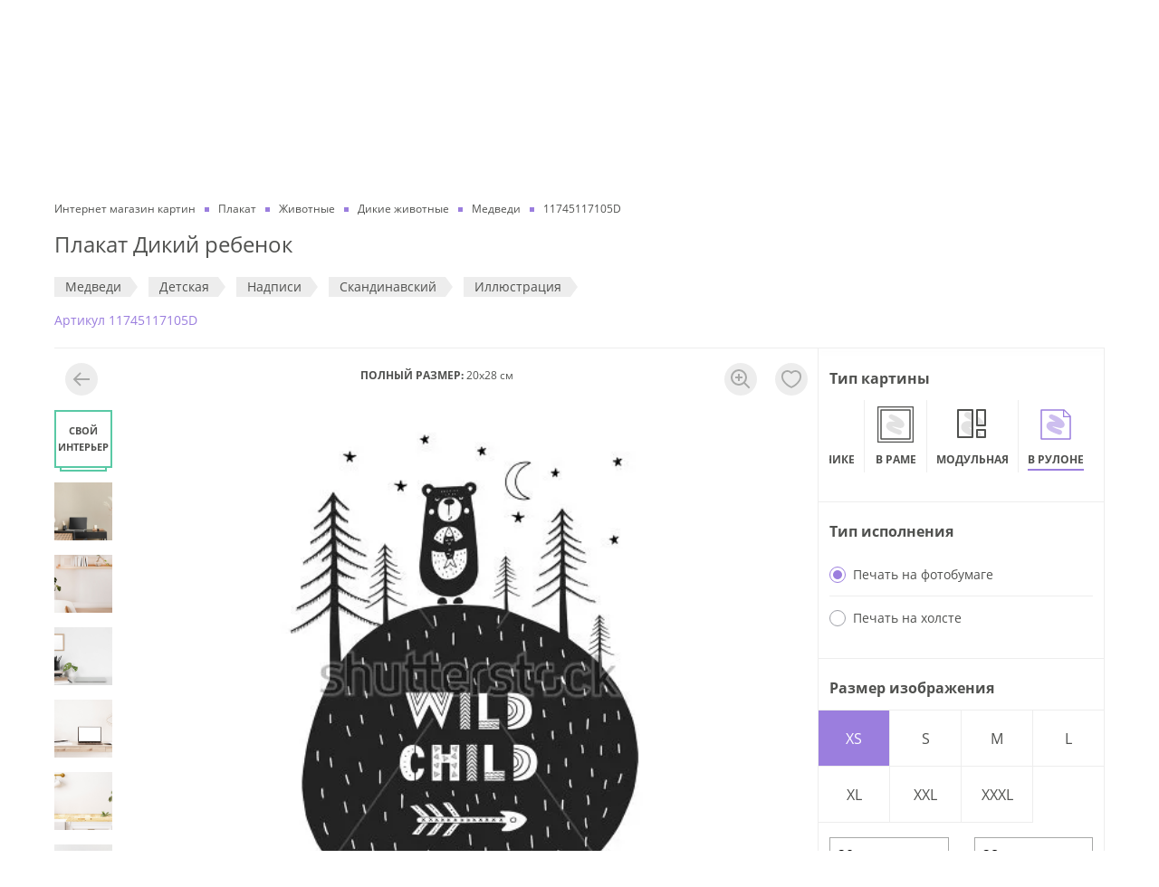

--- FILE ---
content_type: text/html; charset=utf-8
request_url: https://dasart.ru/product/plakaty/116477
body_size: 56970
content:
<!doctype html>
<html data-n-head-ssr lang="ru" data-n-head="%7B%22lang%22:%7B%22ssr%22:%22ru%22%7D%7D">
  <head >
    <meta data-n-head="ssr" charset="utf-8"><meta data-n-head="ssr" property="og:type" content="website"><meta data-n-head="ssr" property="og:locale" content="ru_RU"><meta data-n-head="ssr" data-hid="keywords" name="keywords" content=""><meta data-n-head="ssr" data-hid="og:site_name" property="og:site_name" content="ООО «ДАС АРТ»"><meta data-n-head="ssr" data-hid="og:image" property="og:image" content="https://dasart.ru/img/logo.svg"><meta data-n-head="ssr" name="yandex-verification" content="5ce27fc89ea46346"><meta data-n-head="ssr" name="msapplication-TileColor" content="#ffffff"><meta data-n-head="ssr" name="msapplication-TileImage" content="https://dasart.ru/favicons/ms-icon-144x144.png"><meta data-n-head="ssr" name="theme-color" content="#ffffff"><meta data-n-head="ssr" name="viewport" content="width=device-width, initial-scale=1.0, maximum-scale=1.0, user-scalable=no"><meta data-n-head="ssr" http-equiv="content-language" content="ru"><meta data-n-head="ssr" name="imagetoolbar" content="no"><meta data-n-head="ssr" name="msthemecompatible" content="no"><meta data-n-head="ssr" name="cleartype" content="on"><meta data-n-head="ssr" name="HandheldFriendly" content="True"><meta data-n-head="ssr" name="format-detection" content="telephone=no"><meta data-n-head="ssr" name="format-detection" content="address=no"><meta data-n-head="ssr" name="application-name" content=""><meta data-n-head="ssr" name="msapplication-tooltip" content=""><meta data-n-head="ssr" data-hid="og:url" property="og:url" content="https://dasart.ru/product/plakaty/116477"><meta data-n-head="ssr" data-hid="description" name="description" content="Плакат Дикий ребенок  для интерьера квартиры, дома и офиса в галерее картин DasArt ✔ Высококачественная печать ✔ Изготовление 1-3 дня ✔ В каталоге более 2000 художников и авторов"><meta data-n-head="ssr" data-hid="og:title" property="og:title" content="Плакат Дикий ребенок  купить на стену в арт-галерее DasArt онлайн"><meta data-n-head="ssr" data-hid="og:description" property="og:description" content="Плакат Дикий ребенок  для интерьера квартиры, дома и офиса в галерее картин DasArt ✔ Высококачественная печать ✔ Изготовление 1-3 дня ✔ В каталоге более 2000 художников и авторов"><title>Плакат Дикий ребенок  купить на стену в арт-галерее DasArt онлайн</title><link data-n-head="ssr" rel="icon" type="image/png" sizes="32x32" href="https://dasart.ru/favicons/favicon-32x32.png"><link data-n-head="ssr" rel="icon" type="image/png" sizes="16x16" href="https://dasart.ru/favicons/favicon-16x16.png"><link data-n-head="ssr" rel="icon" type="apple-touch-icon" sizes="57x57" href="https://dasart.ru/favicons/apple-icon-57x57.png"><link data-n-head="ssr" rel="preload" href="https://dasart.ru/font/Open_Sans/OpenSans-Regular.woff" as="font" crossorigin="anonymous"><link data-n-head="ssr" data-hid="canonical" rel="canonical" href="https://dasart.ru/product/plakaty/116477"><script data-n-head="ssr" data-hid="gtm-script">if(!window._gtm_init){window._gtm_init=1;(function(w,n,d,m,e,p){w[d]=(w[d]==1||n[d]=='yes'||n[d]==1||n[m]==1||(w[e]&&w[e][p]&&w[e][p]()))?1:0})(window,navigator,'doNotTrack','msDoNotTrack','external','msTrackingProtectionEnabled');(function(w,d,s,l,x,y){w[x]={};w._gtm_inject=function(i){w[x][i]=1;w[l]=w[l]||[];w[l].push({'gtm.start':new Date().getTime(),event:'gtm.js'});var f=d.getElementsByTagName(s)[0],j=d.createElement(s);j.async=true;j.src='https://www.googletagmanager.com/gtm.js?id='+i;f.parentNode.insertBefore(j,f);};w[y]('GTM-TFBTJCD')})(window,document,'script','dataLayer','_gtm_ids','_gtm_inject')}</script><script data-n-head="ssr" type="application/ld+json">{"@context":"https://schema.org/","@type":"WebSite","url":"/product/plakaty/116477","potentialAction":{"@type":"SearchAction","target":"https://dasart.ru/search?phrase=none","query-input":"required name=phrase"}}</script><script data-n-head="ssr" type="application/ld+json">{"@context":"https://schema.org/","@type":"LocalBusiness","name":"ООО «ДАС АРТ»","description":"Интернет-магазин картин и настенных постеров. Большой выбор. Изготовление на холсте или бумаге. Доставка по Москве и регионам РФ. Быстрое изготовление за 1-4 дня","telephone":"8 (495) 648-66-46","email":"da1203240@mail.ru","url":"https://dasart.ru","image":"https://dasart.ru/img/logo.svg","priceRange":"₽","address":{"@type":"PostalAddress","addressCountry":"RU","addressLocality":"Москва, Россия","addressRegion":"Московская область","streetAddress":"Проспект Мира, 101Вс2","postalCode":"129085"},"geo":{"@type":"GeoCoordinates","latitude":"37.632269","longitude":"55.812808"},"sameAs":["https://ok.ru/dasart","https://vk.com/1dasart"],"openingHours":["Пн-Пт 10:00-19:00","Сб 12:00—17:00"]}</script><script data-n-head="ssr" type="application/ld+json">{"@context":"https://schema.org/","@type":"ItemList","name":"Основное меню","itemListElement":[{"@type":"SiteNavigationElement","position":1,"name":"Наши работы","url":"https://dasart.ru/info/our-works"},{"@type":"SiteNavigationElement","position":2,"name":"О нас","url":"https://dasart.ru/info/about"},{"@type":"SiteNavigationElement","position":3,"name":"Отзывы","url":"https://dasart.ru/info/reviews"},{"@type":"SiteNavigationElement","position":4,"name":"Продукция и услуги","url":"https://dasart.ru/info/production"},{"@type":"SiteNavigationElement","position":5,"name":"Это интересно","url":"https://dasart.ru/info/interesting"},{"@type":"SiteNavigationElement","position":6,"name":"Скидки и бонусы","url":"https://dasart.ru/info/sales"},{"@type":"SiteNavigationElement","position":7,"name":"Доставка и оплата","url":"https://dasart.ru/info/delivery"},{"@type":"SiteNavigationElement","position":8,"name":"Контакты","url":"https://dasart.ru/info/contacts"}]}</script><script data-n-head="ssr" type="application/ld+json">{"@context":"https://schema.org/","@type":"BreadcrumbList","itemListElement":[{"@type":"ListItem","position":1,"item":{"@id":"https://dasart.ru/","name":"Интернет магазин картин"}},{"@type":"ListItem","position":2,"item":{"@id":"https://dasart.ru/catalog/plakaty","name":"Плакат"}},{"@type":"ListItem","position":3,"item":{"@id":"https://dasart.ru/catalog/plakaty/zhivotnie","name":"Животные"}},{"@type":"ListItem","position":4,"item":{"@id":"https://dasart.ru/catalog/plakaty/zhivotnie/dikie-zhivotnie","name":"Дикие животные"}},{"@type":"ListItem","position":5,"item":{"@id":"https://dasart.ru/catalog/plakaty/zhivotnie/dikie-zhivotnie/medvedi","name":"Медведи"}},{"@type":"ListItem","position":6,"item":{"@id":"https://dasart.ru","name":"11745117105D"}}]}</script><script data-n-head="ssr" type="application/ld+json">{"@context":"https://schema.org/","@type":"Product","name":"Плакат Дикий ребенок ","description":"Плакат Дикий ребенок  для интерьера квартиры, дома и офиса в галерее картин DasArt ✔ Высококачественная печать ✔ Изготовление 1-3 дня ✔ В каталоге более 2000 художников и авторов","image":"https://dasart.ru/preview/image?type=plakaty&amp;image_id=116477","sku":116477,"brand":{"@type":"Brand","name":"Dasart"},"offers":{"@type":"Offer","url":"/product/plakaty/116477","availability":"https://schema.org/InStock","itemCondition":"https://schema.org/NewCondition","price":690,"priceCurrency":"RUB","seller":{"@type":"Organization","name":"Интернет-магазин Дас Арт"},"hasMerchantReturnPolicy":{"@type":"MerchantReturnPolicy","name":"Политика возврата","url":"https://dasart.ru/refund-policy","applicableCountry":"RU","returnPolicyCategory":"https://schema.org/MerchantReturnFiniteReturnWindow","merchantReturnDays":10,"returnMethod":"https://schema.org/ReturnByMail","returnFees":"https://schema.org/FreeReturn","description":"Команда интернет-магазина постеров и картин для интерьера DasArt.ru уважает и ценит своих Клиентов, поэтому мы всегда готовы рассмотреть обращение Клиента по спорным вопросам качества нашей продукции и соответствия ее параметров ожиданиям Клиента."}}}</script><script data-n-head="ssr" type="application/ld+json">{"@context":"https://schema.org/","@type":"OfferShippingDetails","deliveryTime":{"@type":"ShippingDeliveryTime","handlingTime":{"@type":"QuantitativeValue","minValue":1,"maxValue":4,"unitCode":"DAY"},"transitTime":{"@type":"QuantitativeValue","minValue":3,"maxValue":7,"unitCode":"DAY"},"cutoffTime":"17:00","businessDays":{"@type":"OpeningHoursSpecification","dayOfWeek":["https://schema.org/Monday","https://schema.org/Tuesday","https://schema.org/Wednesday","https://schema.org/Thursday","https://schema.org/Friday"]}}}</script><link rel="stylesheet" href="/_nuxt/css/08588c2.css"><link rel="stylesheet" href="/_nuxt/css/356e303.css">
  </head>
  <body >
    <noscript data-n-head="ssr" data-hid="gtm-noscript" data-pbody="true"><iframe src="https://www.googletagmanager.com/ns.html?id=GTM-TFBTJCD&" height="0" width="0" style="display:none;visibility:hidden" title="gtm"></iframe></noscript><div data-server-rendered="true" id="__nuxt"><!----><div id="__layout"><div class="_3k3yu7"><header class="container _3UHOrQ"><div class="gCv7-M"><nav class="uOP6XP"><a href="/info/our-works" class="chEhVg">Наши работы</a><a href="/info/about" class="chEhVg">О нас</a><a href="/info/reviews" class="chEhVg">Отзывы</a><a href="/info/production" class="chEhVg">Продукция и услуги</a><a href="/info/interesting" class="chEhVg">Это интересно</a><a href="/info/sales" class="chEhVg">Скидки и бонусы</a><a href="/info/delivery" class="chEhVg">Доставка и оплата</a><a href="/info/contacts" class="chEhVg">Контакты</a></nav></div> <div class="MMTeJh"><button type="button" title="Меню" aria-label="Меню" class="button rhuBUf"><i></i> <i></i> <i></i></button> <div><a href="/" title="Интернет магазин картин" aria-label="Интернет магазин картин" class="nuxt-link-active qz-Dey"></a></div> <div class="OQfKh4"><div class="O862xn"><button type="button" class="button glewsV"><span>Поиск</span> <!----></button> <button type="button" class="button LYxu+6"><strong>Cвоё изображение</strong></button></div> <!----></div> <div class="K+pK9K _4DqJGD"><!----> <div class="Te0sHu"><a rel="nofollow noopener" href="tel:+74956486646" class="K5EzbF">8 (495) 648-66-46</a> <a rel="nofollow noopener" href="tel:88007754896" class="K5EzbF">8 (800) 775-48-96</a></div></div> <div class="OkUsze"><ul class="_3xc1OT"><li class="s6VzAj"><a href="https://wa.me/79296552736" target="_blank" rel="nofollow noopener" title="WhatsApp" aria-label="WhatsApp" class="EkQUqv xB86du"></a></li> <li class="s6VzAj"><a href="https://t.me/DasArt_bot" target="_blank" rel="nofollow noopener" title="Telegram" aria-label="Telegram" class="EkQUqv RaVRrm"></a></li> <li class="s6VzAj"><a href="/favorites" title="Избранное" aria-label="Избранное" class="EkQUqv"></a></li> <li class="s6VzAj"><a href="/order" title="Корзина" aria-label="Корзина" class="EkQUqv"></a></li></ul> <!----></div></div> <nav class="DI6Hj8"><div class="l2asmC"><ul class="_9PJ+xa"><li class="vohNMt"><a href="/catalog/postery" class="iI7MRg">Постеры</a></li><li class="vohNMt"><a href="/catalog/kartiny" class="iI7MRg">Картины маслом</a></li><li class="vohNMt"><a href="/catalog/authors" class="iI7MRg">Репродукции художников</a></li><li class="vohNMt"><a href="/catalog/frame" class="iI7MRg">Картины</a></li><li class="vohNMt"><a href="/catalog/plakaty" class="iI7MRg">Плакаты</a></li><li class="vohNMt"><a href="/catalog/modulnye-kartiny" class="iI7MRg">Модульные картины</a></li></ul> <button type="button" class="button ZUiKgB"><span class="_9xFQOK"><!----> <span class="e2iktX">Cвоё изображение</span></span></button></div> <div class="wF1Ds+"><!----> <a href="/info/our-works" class="_9qp75H">Наши работы</a><a href="/info/about" class="_9qp75H">О нас</a><a href="/info/reviews" class="_9qp75H">Отзывы</a><a href="/info/production" class="_9qp75H">Продукция и услуги</a><a href="/info/interesting" class="_9qp75H">Это интересно</a><a href="/info/sales" class="_9qp75H">Скидки и бонусы</a><a href="/info/delivery" class="_9qp75H">Доставка и оплата</a><a href="/info/contacts" class="_9qp75H">Контакты</a> <div class="grRZIi"><div class="K+pK9K"><!----> <div class="Te0sHu"><a rel="nofollow noopener" href="tel:+74956486646" class="K5EzbF">8 (495) 648-66-46</a> <a rel="nofollow noopener" href="tel:88007754896" class="K5EzbF">8 (800) 775-48-96</a></div></div> <a rel="nofollow noopener" href="mailto:da1203240@mail.ru" class="YdmQLC"><i class="I8HIsS _7IxwIX" style="width:24px;height:24px;"><svg viewBox="0 0 20 20" fill="none" xmlns="http://www.w3.org/2000/svg">
  <path
    fill-rule="evenodd"
    clip-rule="evenodd"
    d="M18.1 2c.497 0 .9.398.9.889V17.11a.895.895 0 0 1-.9.889H1.9a.895.895 0 0 1-.9-.889V2.89c0-.492.403-.89.9-.89h16.2ZM3 8.973V16h14V8.972l-6.543 3.9a.893.893 0 0 1-.922 0L3 8.973Zm14-2.33-7.004 4.174L3 6.643V4h14v2.643Z"
    fill="#9B7EDE" />
</svg>
</i> <span>da1203240@mail.ru</span></a></div></div></nav></header> <main id="js-app-main" class="Gd8dc2"><div class="container"><form id="sendFormParams"></form> <section class="_27SA0v"><ul class="lzAAN1"><li class="_4auuAK"><a href="/" class="nuxt-link-active"><span>Интернет магазин картин</span></a></li><li class="_4auuAK"><a href="/catalog/plakaty"><span>Плакат</span></a></li><li class="_4auuAK"><a href="/catalog/plakaty/zhivotnie"><span>Животные</span></a></li><li class="_4auuAK"><a href="/catalog/plakaty/zhivotnie/dikie-zhivotnie"><span>Дикие животные</span></a></li><li class="_4auuAK"><a href="/catalog/plakaty/zhivotnie/dikie-zhivotnie/medvedi"><span>Медведи</span></a></li><li class="_4auuAK"><span>11745117105D</span></li></ul> <h1 class="LQNrWv">Плакат Дикий ребенок </h1> <ul id="js-product-tags" class="pdBWI-"><li class="nWRRVT"><a href="/catalog/plakaty/zhivotnie/dikie-zhivotnie/medvedi" class="jVqWC3">Медведи</a></li><li class="nWRRVT"><a href="/catalog/plakaty/detskaya" class="jVqWC3">Детская</a></li><li class="nWRRVT"><a href="/catalog/plakaty/nadpisi" class="jVqWC3">Надписи</a></li><li class="nWRRVT"><a href="/catalog/plakaty/stili-pomeshcheniya/skandinavskiy" class="jVqWC3">Скандинавский</a></li><li class="nWRRVT"><a href="/catalog/plakaty/izobrazitelnoe-iskusstvo/zhanri/illyustratsiya" class="jVqWC3">Иллюстрация</a></li></ul> <span class="ZePtby">Aртикул 11745117105D</span> <!----></section> <section class="kDgmr+"><div class="js-image-block Ns6BkU"><div class="IXPvDA"><div class="JJw2l8"><div class="_1R03KZ"><!----></div> <div class="_3NX9nO"><strong>ПОЛНЫЙ РАЗМЕР:</strong> <span>20x28 см</span></div> <!----><!----><!----><!----><!----><!----><!----><!----><!----><!----><!----> <div class="_59s54U"><div class="buO2sa"><div class="HF+7+3" style="top:50%;left:50%;transition:all;transform:translate3d(calc(-50% + 0px), calc(-50% + 0px), 0px) scale3d(1, 1, 1);"><div class="x0hJg8"><!----></div></div></div></div></div> <!----></div></div> <aside class="_0cOkks"><div class="MByGcP"><ul><li class="FDdnpZ"><div class="WROCGi"><strong class="NeFQTB">Тип картины</strong> <!----></div> <div class="_0-JEtc"><ul class="_0-JEtc"><li id="item-addon-type-postery" class="GuZpu0"><a href="/product/postery/116477?w=20" class="yMBdXo"><!----> <b class="bMDnPj">На подрамнике</b></a></li><li id="item-addon-type-frame" class="GuZpu0"><a href="/product/frame/116477?w=20" class="yMBdXo"><!----> <b class="bMDnPj">В раме</b></a></li><li id="item-addon-type-modulnye-kartiny" class="GuZpu0"><a href="/product/modulnye-kartiny/116477?w=20" class="yMBdXo"><!----> <b class="bMDnPj">Модульная</b></a></li><li id="item-addon-type-plakaty" class="GuZpu0"><a href="/product/plakaty/116477?w=20" class="yMBdXo _2LzYoy"><!----> <b class="bMDnPj">В рулоне</b></a></li></ul></div></li> <li class="FDdnpZ"><div class="WROCGi"><strong class="NeFQTB">Тип исполнения</strong> <!----></div> <ul><li class="uITIBm"><label class="radio _9C0BZS"><input form="sendFormParams" type="radio" name="ps" value="1" checked="checked"> <i></i> <span class="name">Печать на фотобумаге</span></label> <!----></li><li class="uITIBm"><label class="radio _9C0BZS"><input form="sendFormParams" type="radio" name="ps" value="2"> <i></i> <span class="name">Печать на холсте</span></label> <!----></li></ul></li> <li class="FDdnpZ"><div class="WROCGi"><strong class="NeFQTB">Размер изображения</strong> <!----></div> <div><div class="kVeRwV"><div class="eOiSCN"><button type="button" class="button PbZ2qw TEcZ2K"><span>XS</span></button><button type="button" class="button PbZ2qw"><span>S</span></button><button type="button" class="button PbZ2qw"><span>M</span></button><button type="button" class="button PbZ2qw"><span>L</span></button><button type="button" class="button PbZ2qw"><span>XL</span></button><button type="button" class="button PbZ2qw"><span>XXL</span></button><button type="button" class="button PbZ2qw"><span>XXXL</span></button></div> <div class="FL5PGf"><div class="e-bx4x"><input type="number" step="1" min="20" max="140" value="20"></div> <span class="fi0SUz">X</span> <div class="e-bx4x"><input type="number" step="1" min="28" max="198" value="28"></div></div> <div class="av83em"><div class="vue-slider vue-slider-ltr" style="padding:10px 0;width:auto;height:4px;"><div class="vue-slider-rail"><div class="vue-slider-process" style="height:100%;top:0;left:0%;width:0%;transition-property:width,left;transition-duration:0.5s;"></div><div aria-valuetext="20" role="slider" aria-valuenow="20" aria-valuemin="20" aria-valuemax="140" aria-orientation="horizontal" tabindex="0" class="vue-slider-dot" style="width:20px;height:20px;transform:translate(-50%, -50%);webkit-transform:translate(-50%, -50%);top:50%;left:0%;transition:left 0.5s;"><div class="vue-slider-dot-handle"></div><div class="vue-slider-dot-tooltip vue-slider-dot-tooltip-top vue-slider-dot-tooltip-show"><div class="vue-slider-dot-tooltip-inner vue-slider-dot-tooltip-inner-top"><span class="vue-slider-dot-tooltip-text">20</span></div></div></div></div></div> <div class="Y63mOh">20 см</div> <div class="sStlyu">140 см</div></div></div> <!----></div></li> <!----> <!----> <!----> <li class="FDdnpZ"><div class="WROCGi"><strong class="NeFQTB">Эффекты</strong> <!----></div> <ul class="zUISdZ"><li class="_95fnCf"><label class="CnnGWK" style="background-image:url(/preview/image?type=plakaty&amp;image_id=116477);"></label> <div class="kHdZSr">Нет</div></li> <li class="TEV8rg"><label class="CnnGWK" style="background-image:url(/preview/image?type=plakaty&amp;image_id=116477);"><input form="sendFormParams" type="checkbox" name="mirror" value="1" class="-6pQyf"></label> <div class="kHdZSr">Отразить</div></li> <li class="Lac2r9"><label class="CnnGWK" style="background-image:url(/preview/image?type=plakaty&amp;image_id=116477);"><input form="sendFormParams" type="checkbox" name="filter" value="bw" class="-6pQyf"></label> <div class="kHdZSr">ЧБ</div></li><li class="E7mGQd"><label class="CnnGWK" style="background-image:url(/preview/image?type=plakaty&amp;image_id=116477);"><input form="sendFormParams" type="checkbox" name="filter" value="sepia" class="-6pQyf"></label> <div class="kHdZSr">Сепия</div></li></ul></li> <li class="FDdnpZ"><div class="WROCGi"><strong class="NeFQTB">Дополнительные поля</strong> <!----></div> <div class="_8JAYwE"><!----> <ul class="VYU2fm"><li class="dMaBbw"><label class="radio"><input type="radio" name="cutting-addon" value="n" checked="checked"> <i></i> <span class="name">в размер изображения</span></label></li> <li class="dMaBbw"><label class="radio"><input type="radio" name="cutting-addon" value="y"> <i></i> <span class="name">с полями от 3 до 30 см</span></label></li></ul> <div class="_7MRdlr" style="display:none;"><div class="_02Pr3d"><label class="dCVxcZ"><div class="kQnYXI">Сверху</div> <input type="number" value=""></label></div> <div class="_02Pr3d"><label class="dCVxcZ"><div class="kQnYXI">Снизу</div> <input type="number" value=""></label></div></div> <div class="_7MRdlr" style="display:none;"><div class="_02Pr3d"><label class="dCVxcZ"><div class="kQnYXI">Слева</div> <input type="number" value=""></label></div> <div class="_02Pr3d"><label class="dCVxcZ"><div class="kQnYXI">Справа</div> <input type="number" value=""></label></div></div></div></li> <!----> <!----> <!----> <!----> <!----></ul></div>  <div class="Vd1YNm"><div class="I2Y1q3"><div class="_8Ieh6x"><strong class="St0U+V">ЦЕНА</strong> <div class="c3SXUZ"><div class="_9MXX1A"><!----> <strong class="rub-price KrgIu3">690</strong></div></div></div> <button type="button" class="button wBkorK">В КОРЗИНУ</button></div></div> <!----><!----><!----><!----><!----></aside></section> <section class="VLnGmf js-product-description"><div class="J9O9s5"><ul class="hI1fDL"><li class="RdniZw +1b6C0"><button type="button" class="button w3Dppy"><span>ОПИСАНИЕ</span></button></li> <li class="RdniZw"><button type="button" class="button w3Dppy"><span>ДОСТАВКА И ОПЛАТА</span></button></li> <li class="RdniZw"><button type="button" class="button w3Dppy"><span>СРОКИ ИЗГОТОВЛЕНИЯ</span></button></li></ul> <ul><li class="BonKef" style="display:;"><div><p>В нашей компании Вы можете&nbsp;купить плакат&nbsp;"Дикий ребенок" &nbsp;по цене от&nbsp;590 руб.</p><p>- Высококачественная печать на холсте или фотобумаге ( эконом холст 280 гр/м2 / премиум натуральный холст 500 гр/м2 / фотобумага 200 гр/м2);</p><p>-&nbsp;Обрезка плаката в размер или с полями 5 / 10 см;</p><p>- Напечатать плакат мы можем:&nbsp; стандартный срок изготовления 1-2 рабочих дня / экспресс-изготовление за 1 рабочие сутки или день-в-день;</p><p>- Мы можем при желании кадрировать или нарастить данное изображение, если Вам нужен плакат определенного размера.</p><p>Заказать&nbsp;плакат&nbsp;"Дикий ребенок"  можно на сайте, оформив online заказ или по телефону.&nbsp;Оплатить заказ&nbsp;плаката можно любым удобным способом: банковской картой (на основании платежной ссылки или через платежный терминал в нашем офисе), наличными, на основании счета для юридических лиц.</p><p>Остались вопросы? Наши консультанты с радостью ответят на любые вопросы - Вы можете связаться с нами в WhatsApp, по телефону, электронной почте или открыв диалоговое окно "Задать вопрос" для онлайн-консультации.</p></div></li> <li class="BonKef" style="display:none;"><div class="_9-8iXK"><noindex><h2 class="uMrP99">Стоимость доставки</h2> <div class="YRaaMx">Самовывоз — бесплатно</div> <div class="YRaaMx">
    Самовывоз — г.Москва, проспект Мира 101Вс2, 1-й этаж (<a href="/info/contacts" class="link">контакты</a>)
  </div> <div class="fk6ve2"><div class="Z5KtrK">Доставка по Москве</div> <div class="ulZ-ZC">Минимальная сумма заказа — 3 000 руб.</div> <div class="Xv8dlz"><div class="qLgMEa">
            При заказе от 3 000 до 10 000 руб.<span class="rub-price">
              — 790</span></div> <div class="qLgMEa">При заказе от 10 000 руб. — бесплатно</div></div> <button type="button" class="button"><i class="I8HIsS" style="width:16px;height:16px;"><svg viewBox="0 0 16 16" fill="none" xmlns="http://www.w3.org/2000/svg">
  <path
    fill-rule="evenodd"
    clip-rule="evenodd"
    d="M8 14A6 6 0 1 0 8 2a6 6 0 0 0 0 12Zm0 2A8 8 0 1 0 8 0a8 8 0 0 0 0 16ZM9 4v2H7V4h2Zm0 8V7H7v5h2Z"
    fill="#9B7EDE" />
</svg>
</i> <span class="XquGez">Доставка габаритного заказа</span></button> <!----></div><div class="fk6ve2"><div class="Z5KtrK">Доставка по Московской области</div> <div class="ulZ-ZC">Минимальная сумма заказа — 3 000 руб.</div> <div class="Xv8dlz"><div class="qLgMEa">
            При заказе от 3 000 до 15 000 руб. до 10 км от МКАД курьером
            <span class="rub-price"> — 1 490</span></div> <div class="qLgMEa">
            При заказе от 3 000 до 15 000 руб. свыше 10 км от МКАД курьером или транспортной
            компанией — стоимость рассчитывается по тарифам транспортной компании
          </div> <div class="qLgMEa">При заказе от 15 000 руб. до 10 км от МКАД — бесплатно</div> <div class="qLgMEa">
            При заказе от 15 000 руб. свыше 10 км от МКАД курьером или транспортной компанией — стоимость
            рассчитывается по тарифам транспортной компании
          </div></div> <button type="button" class="button"><i class="I8HIsS" style="width:16px;height:16px;"><svg viewBox="0 0 16 16" fill="none" xmlns="http://www.w3.org/2000/svg">
  <path
    fill-rule="evenodd"
    clip-rule="evenodd"
    d="M8 14A6 6 0 1 0 8 2a6 6 0 0 0 0 12Zm0 2A8 8 0 1 0 8 0a8 8 0 0 0 0 16ZM9 4v2H7V4h2Zm0 8V7H7v5h2Z"
    fill="#9B7EDE" />
</svg>
</i> <span class="XquGez">Доставка габаритного заказа</span></button> <!----></div><div class="fk6ve2"><div class="Z5KtrK">Доставка в регионы РФ</div> <div class="ulZ-ZC">Минимальная сумма заказа — 900 руб.</div> <div class="Xv8dlz"><div class="qLgMEa">
            При заказе от 2 500 до 8 000 руб.<span>
              — стоимость рассчитывается по тарифам транспортой компании</span></div> <div class="qLgMEa">При заказе от 8 000 руб. — бесплатно</div></div> <button type="button" class="button"><i class="I8HIsS" style="width:16px;height:16px;"><svg viewBox="0 0 16 16" fill="none" xmlns="http://www.w3.org/2000/svg">
  <path
    fill-rule="evenodd"
    clip-rule="evenodd"
    d="M8 14A6 6 0 1 0 8 2a6 6 0 0 0 0 12Zm0 2A8 8 0 1 0 8 0a8 8 0 0 0 0 16ZM9 4v2H7V4h2Zm0 8V7H7v5h2Z"
    fill="#9B7EDE" />
</svg>
</i> <span class="XquGez">Доставка габаритного заказа</span></button> <!----></div></noindex></div></li> <li class="BonKef" style="display:none;"><div><p>
            Стандартный срок изготовления для плакатов, постеров на подрамнике — 2 рабочих дня, экспресс-изготовление
            от 2 до 24 часов в будни.
          </p> <p>
            Стандартный срок изготовления постеров в раме, картин маслом на холсте — 3-4 рабочих дня,
            экспресс-изготовление 1-2 рабочих дня.
          </p> <p>
            Точный срок изготовления будет зафиксирован в момент согласования параметров заказа с менеджером. Всегда
            стараемся идти навстречу запросам клиентов.
          </p> <p>
            Срок изготовления мелкооптовых и оптовых заказов рассчитывается в каждом конкретном случае индивидуально.
          </p></div></li></ul></div></section> <div class="q7NkdO"><h2 class="LQNrWv igYHt9">Вам может понравится</h2> <section class="-yyAXl"><h3 class="LQNrWv nywfIi">Тематика: Медведи</h3> <div><div class="jA2eWG"><div class="swiper-wrapper"><a href="/product/plakaty/11115" class="swiper-slide xN1s-l"><img alt="Утро в сосновом лесу" title="Утро в сосновом лесу" class="MyRnq3"></a><a href="/product/plakaty/62180" class="swiper-slide xN1s-l"><img alt="Медвежья охота (1639-1640)" title="Медвежья охота (1639-1640)" class="MyRnq3"></a><a href="/product/plakaty/112460" class="swiper-slide xN1s-l"><img alt="Милый медведь в золотом шарфе едет на цирковом велосипеде" title="Милый медведь в золотом шарфе едет на цирковом велосипеде" class="MyRnq3"></a><a href="/product/plakaty/167593" class="swiper-slide xN1s-l"><img alt="Винни Пух на воздушном шаре с пчелами" title="Винни Пух на воздушном шаре с пчелами" class="MyRnq3"></a><a href="/product/plakaty/112440" class="swiper-slide xN1s-l"><img alt="Милый маленький медвежонок спит на облачке и держит на нитке звёздочку" title="Милый маленький медвежонок спит на облачке и держит на нитке звёздочку" class="MyRnq3"></a><a href="/product/plakaty/169216" class="swiper-slide xN1s-l"><img alt="Девочка на медведе" title="Девочка на медведе" class="MyRnq3"></a><a href="/product/plakaty/99631" class="swiper-slide xN1s-l"><img alt="Цирковой медведь на велосипеде." title="Цирковой медведь на велосипеде." class="MyRnq3"></a><a href="/product/plakaty/156507" class="swiper-slide xN1s-l"><img alt="Бой на арене между быком, львом, медведем и двумя волками" title="Бой на арене между быком, львом, медведем и двумя волками" class="MyRnq3"></a><a href="/product/plakaty/109624" class="swiper-slide xN1s-l"><img alt="Милый плюшевый мишка с цветами на фоне розовых сердечек, с надписью - для тебя!" title="Милый плюшевый мишка с цветами на фоне розовых сердечек, с надписью - для тебя!" class="MyRnq3"></a></div> <div slot="button-prev" class="swiper-prev _5CkIIT"><i class="IDZ0e8"></i></div> <div slot="button-next" class="swiper-next _5CkIIT"><i class="IDZ0e8"></i></div></div></div> <div class="MB-7nu"><a href="/catalog/plakaty/zhivotnie/dikie-zhivotnie/medvedi" class="btn nnGpHm"><b>Смотреть все</b></a></div></section><section class="-yyAXl"><h3 class="LQNrWv nywfIi">Тематика: Детская</h3> <div><div class="jA2eWG"><div class="swiper-wrapper"><a href="/product/plakaty/112460" class="swiper-slide xN1s-l"><img alt="Милый медведь в золотом шарфе едет на цирковом велосипеде" title="Милый медведь в золотом шарфе едет на цирковом велосипеде" class="MyRnq3"></a><a href="/product/plakaty/45248" class="swiper-slide xN1s-l"><img alt="Подводный мир №9" title="Подводный мир №9" class="MyRnq3"></a><a href="/product/plakaty/167593" class="swiper-slide xN1s-l"><img alt="Винни Пух на воздушном шаре с пчелами" title="Винни Пух на воздушном шаре с пчелами" class="MyRnq3"></a><a href="/product/plakaty/65794" class="swiper-slide xN1s-l"><img alt="Сказочный дирижабль" title="Сказочный дирижабль" class="MyRnq3"></a><a href="/product/plakaty/116494" class="swiper-slide xN1s-l"><img alt="Карта мира животных в скандинавском стиле" title="Карта мира животных в скандинавском стиле" class="MyRnq3"></a><a href="/product/plakaty/112440" class="swiper-slide xN1s-l"><img alt="Милый маленький медвежонок спит на облачке и держит на нитке звёздочку" title="Милый маленький медвежонок спит на облачке и держит на нитке звёздочку" class="MyRnq3"></a><a href="/product/plakaty/24930" class="swiper-slide xN1s-l"><img alt="Человек-паук (Spiderman)" title="Человек-паук (Spiderman)" class="MyRnq3"></a><a href="/product/plakaty/169216" class="swiper-slide xN1s-l"><img alt="Девочка на медведе" title="Девочка на медведе" class="MyRnq3"></a><a href="/product/plakaty/66994" class="swiper-slide xN1s-l"><img alt="Микки Маус (Mickey Mouse)" title="Микки Маус (Mickey Mouse)" class="MyRnq3"></a></div> <div slot="button-prev" class="swiper-prev _5CkIIT"><i class="IDZ0e8"></i></div> <div slot="button-next" class="swiper-next _5CkIIT"><i class="IDZ0e8"></i></div></div></div> <div class="MB-7nu"><a href="/catalog/plakaty/detskaya" class="btn nnGpHm"><b>Смотреть все</b></a></div></section><section class="-yyAXl"><h3 class="LQNrWv nywfIi">Тематика: Надписи</h3> <div><div class="jA2eWG"><div class="swiper-wrapper"><a href="/product/plakaty/117967" class="swiper-slide xN1s-l"><img alt="Яркий рекламный плакат автосервиса в винтажном стиле - с привлекательной девушкой в красном платье на фоне роскошного красного автомобиля" title="Яркий рекламный плакат автосервиса в винтажном стиле - с привлекательной девушкой в красном платье на фоне роскошного красного автомобиля" class="MyRnq3"></a><a href="/product/plakaty/169190" class="swiper-slide xN1s-l"><img alt="Надпись дом, милый дом" title="Надпись дом, милый дом" class="MyRnq3"></a><a href="/product/plakaty/67396" class="swiper-slide xN1s-l"><img alt="Абстракция с листьями, деревьями и надписями" title="Абстракция с листьями, деревьями и надписями" class="MyRnq3"></a><a href="/product/plakaty/118003" class="swiper-slide xN1s-l"><img alt="Яркий рекламный плакат отеля в винтажном стиле - с девушкой на мотоцикле и красочными слоганами" title="Яркий рекламный плакат отеля в винтажном стиле - с девушкой на мотоцикле и красочными слоганами" class="MyRnq3"></a><a href="/product/plakaty/110035" class="swiper-slide xN1s-l"><img alt="Влюблённая парочка - чёрный кот и белая кошка - на поляне красивых цветов" title="Влюблённая парочка - чёрный кот и белая кошка - на поляне красивых цветов" class="MyRnq3"></a><a href="/product/plakaty/117945" class="swiper-slide xN1s-l"><img alt="Рекламный плакат автосервиса в винтажном стиле с роскошным голубым ретро автомобилем на красном фоне" title="Рекламный плакат автосервиса в винтажном стиле с роскошным голубым ретро автомобилем на красном фоне" class="MyRnq3"></a><a href="/product/plakaty/117973" class="swiper-slide xN1s-l"><img alt="Стильный чёрно-белый плакат с кабриолетом и контрастной красной надписью" title="Стильный чёрно-белый плакат с кабриолетом и контрастной красной надписью" class="MyRnq3"></a><a href="/product/plakaty/54957" class="swiper-slide xN1s-l"><img alt="Я люблю тебя на разных языках" title="Я люблю тебя на разных языках" class="MyRnq3"></a><a href="/product/plakaty/109624" class="swiper-slide xN1s-l"><img alt="Милый плюшевый мишка с цветами на фоне розовых сердечек, с надписью - для тебя!" title="Милый плюшевый мишка с цветами на фоне розовых сердечек, с надписью - для тебя!" class="MyRnq3"></a></div> <div slot="button-prev" class="swiper-prev _5CkIIT"><i class="IDZ0e8"></i></div> <div slot="button-next" class="swiper-next _5CkIIT"><i class="IDZ0e8"></i></div></div></div> <div class="MB-7nu"><a href="/catalog/plakaty/nadpisi" class="btn nnGpHm"><b>Смотреть все</b></a></div></section><section class="-yyAXl"><h3 class="LQNrWv nywfIi">Тематика: Скандинавский</h3> <div><div class="jA2eWG"><div class="swiper-wrapper"><a href="/product/plakaty/112460" class="swiper-slide xN1s-l"><img alt="Милый медведь в золотом шарфе едет на цирковом велосипеде" title="Милый медведь в золотом шарфе едет на цирковом велосипеде" class="MyRnq3"></a><a href="/product/plakaty/116494" class="swiper-slide xN1s-l"><img alt="Карта мира животных в скандинавском стиле" title="Карта мира животных в скандинавском стиле" class="MyRnq3"></a><a href="/product/plakaty/112440" class="swiper-slide xN1s-l"><img alt="Милый маленький медвежонок спит на облачке и держит на нитке звёздочку" title="Милый маленький медвежонок спит на облачке и держит на нитке звёздочку" class="MyRnq3"></a><a href="/product/plakaty/167998" class="swiper-slide xN1s-l"><img alt="Скандинавский олень" title="Скандинавский олень" class="MyRnq3"></a><a href="/product/plakaty/169460" class="swiper-slide xN1s-l"><img alt="Три аиста" title="Три аиста" class="MyRnq3"></a><a href="/product/plakaty/116478" class="swiper-slide xN1s-l"><img alt="Карта мира в скандинавском стиле" title="Карта мира в скандинавском стиле" class="MyRnq3"></a><a href="/product/plakaty/115203" class="swiper-slide xN1s-l"><img alt="Ботаника в скандинавском стиле" title="Ботаника в скандинавском стиле" class="MyRnq3"></a><a href="/product/plakaty/170646" class="swiper-slide xN1s-l"><img alt="Семья сов" title="Семья сов" class="MyRnq3"></a><a href="/product/plakaty/112975" class="swiper-slide xN1s-l"><img alt="Милый белый зайчик с голубым шариком на светлом фоне" title="Милый белый зайчик с голубым шариком на светлом фоне" class="MyRnq3"></a></div> <div slot="button-prev" class="swiper-prev _5CkIIT"><i class="IDZ0e8"></i></div> <div slot="button-next" class="swiper-next _5CkIIT"><i class="IDZ0e8"></i></div></div></div> <div class="MB-7nu"><a href="/catalog/plakaty/stili-pomeshcheniya/skandinavskiy" class="btn nnGpHm"><b>Смотреть все</b></a></div></section><section class="-yyAXl"><h3 class="LQNrWv nywfIi">Жанры: Иллюстрация</h3> <div><div class="jA2eWG"><div class="swiper-wrapper"><a href="/product/plakaty/112460" class="swiper-slide xN1s-l"><img alt="Милый медведь в золотом шарфе едет на цирковом велосипеде" title="Милый медведь в золотом шарфе едет на цирковом велосипеде" class="MyRnq3"></a><a href="/product/plakaty/142187" class="swiper-slide xN1s-l"><img alt="Пионы  №16" title="Пионы  №16" class="MyRnq3"></a><a href="/product/plakaty/69591" class="swiper-slide xN1s-l"><img alt="Обнаженная девушка в свадебной фате" title="Обнаженная девушка в свадебной фате" class="MyRnq3"></a><a href="/product/plakaty/116494" class="swiper-slide xN1s-l"><img alt="Карта мира животных в скандинавском стиле" title="Карта мира животных в скандинавском стиле" class="MyRnq3"></a><a href="/product/plakaty/114662" class="swiper-slide xN1s-l"><img alt="Девочка плывёт на ките по звёздному небу и ловит яркую звезду" title="Девочка плывёт на ките по звёздному небу и ловит яркую звезду" class="MyRnq3"></a><a href="/product/plakaty/112440" class="swiper-slide xN1s-l"><img alt="Милый маленький медвежонок спит на облачке и держит на нитке звёздочку" title="Милый маленький медвежонок спит на облачке и держит на нитке звёздочку" class="MyRnq3"></a><a href="/product/plakaty/61940" class="swiper-slide xN1s-l"><img alt="Поймали (1919)" title="Поймали (1919)" class="MyRnq3"></a><a href="/product/plakaty/100195" class="swiper-slide xN1s-l"><img alt="Рыжая девочка с зонтиком весело шагает под дождём" title="Рыжая девочка с зонтиком весело шагает под дождём" class="MyRnq3"></a><a href="/product/plakaty/78837" class="swiper-slide xN1s-l"><img alt="Поп арт люди" title="Поп арт люди" class="MyRnq3"></a></div> <div slot="button-prev" class="swiper-prev _5CkIIT"><i class="IDZ0e8"></i></div> <div slot="button-next" class="swiper-next _5CkIIT"><i class="IDZ0e8"></i></div></div></div> <div class="MB-7nu"><a href="/catalog/plakaty/izobrazitelnoe-iskusstvo/zhanri/illyustratsiya" class="btn nnGpHm"><b>Смотреть все</b></a></div></section></div> <!----> <!----><!----><!----><!----><!----><!----><!----> <section class="r6JyzT Mw0h-G"><ul class="WUJJ5E"> <!----></ul> <!----></section></div></main> <footer class="avbdrA"><div class="container"><div class="_2cuiDx"><div class="nZJ-5J"><a href="/" title="Интернет магазин картин" aria-label="Интернет магазин картин" class="nuxt-link-active FjVyCr"></a></div> <div class="bkzSTX"><ul class="z8ABbC"><li class="h7orfP"><a href="/" class="nuxt-link-active fOoZ2D">Интернет магазин картин</a></li><li class="h7orfP"><a href="/catalog/postery" class="fOoZ2D">Каталог постеров</a></li><li class="h7orfP"><a href="/catalog/authors" class="fOoZ2D">Репродукции художников</a></li><li class="h7orfP"><a href="/catalog/kartiny" class="fOoZ2D">Картины маслом</a></li><li class="h7orfP"><a href="/catalog/frame" class="fOoZ2D">Картины</a></li><li class="h7orfP"><a href="/catalog/plakaty" class="fOoZ2D">Плакаты</a></li><li class="h7orfP"><a href="/catalog/modulnye-kartiny" class="fOoZ2D">Модульные картины</a></li></ul><ul class="z8ABbC"><li class="h7orfP"><a href="/info/production" class="fOoZ2D">Продукция и услуги</a></li><li class="h7orfP"><a href="/info/interesting" class="fOoZ2D">Это интересно</a></li><li class="h7orfP"><a href="/faq" class="fOoZ2D">Вопросы/ответы</a></li><li class="h7orfP"><a href="/sitemap" class="fOoZ2D">Карта сайта</a></li></ul><ul class="z8ABbC"><li class="h7orfP"><a href="/info/about" class="fOoZ2D">О нас</a></li><li class="h7orfP"><a href="/info/our-works" class="fOoZ2D">Наши работы</a></li><li class="h7orfP"><a href="/info/reviews" class="fOoZ2D">Отзывы</a></li><li class="h7orfP"><a href="/info/sales" class="fOoZ2D">Скидки и бонусы</a></li><li class="h7orfP"><a href="/info/delivery" class="fOoZ2D">Доставка и оплата</a></li><li class="h7orfP"><a href="/info/contacts" class="fOoZ2D">Контакты</a></li></ul></div> <ul class="huBlTP"><li class="h7orfP zd7ia0">Свяжитесь с нами</li> <li class="h7orfP"><a href="tel:+74956486646" rel="nofollow noopener">8 (495) 648-66-46</a></li> <li class="h7orfP"><a href="tel:88007754896" rel="nofollow noopener">8 (800) 775-48-96</a></li> <li class="h7orfP bduSD7"><div class="IIa+c1 tAqGD4"><div class="CpF+Z-"></div> <a rel="nofollow noopener" href="mailto:da1203240@mail.ru" class="+1c7Yy">da1203240@mail.ru</a></div> <div class="IIa+c1 oF+CiZ"><div class="CpF+Z-"></div> <a href="https://wa.me/79296552736" target="_blank" rel="nofollow noopener" class="+1c7Yy">+7 (929) 655-27-36</a></div> <div class="IIa+c1 _2snksC"><div class="CpF+Z-"></div> <a href="https://t.me/DasArt_bot" target="_blank" rel="nofollow noopener" class="+1c7Yy">t.me/DasArt_bot</a></div></li> <li class="h7orfP">
          м.Алексеевская, пр-т Мира 101Вс2, 1-ый этаж (<a href="/info/contacts" class="NNklhb">схема проезда</a>)
        </li> <li class="h7orfP eiRbKH"><div class="fY0A+R"><a target="_blank" rel="nofollow noopener" href="https://ok.ru/dasart" title="ok" aria-label="ok" class="VALo+- ok"></a></div><div class="fY0A+R"><a target="_blank" rel="nofollow noopener" href="https://vk.com/1dasart" title="vk" aria-label="vk" class="VALo+- vk"></a></div></li> <li class="h7orfP _6ALLcd"><i class="I8HIsS" style="width:32px;height:16px;background-image:url(/_nuxt/img/50-sbp.c56150c.svg);margin-right:16px;"></i> <i class="I8HIsS" style="width:50px;height:16px;background-image:url(/_nuxt/img/50-visa.82f620a.svg);margin-right:16px;"></i> <i class="I8HIsS" style="width:26px;height:16px;background-image:url(/_nuxt/img/50-mastercard.a10a925.svg);margin-right:16px;"></i> <i class="I8HIsS" style="width:57px;height:16px;background-image:url(/_nuxt/img/50-mir.8bf9daa.svg);"></i></li> <li class="h7orfP _9x5trY"><iframe title="Рейтинг организации в Яндексе" src="https://yandex.ru/sprav/widget/rating-badge/176846884547?type=rating" width="150" height="50"></iframe></li></ul></div> <div class="nmqFlB"><span class="rRwS1B">© 2026г. Все права защищены</span> <a href="/privacypolicy" rel="nofollow" class="rRwS1B +Wb1E6">Политика обработки персональных данных</a> <a href="/public-offer" rel="nofollow" class="rRwS1B +Wb1E6">Публичная оферта</a> <a href="/refund-policy" rel="nofollow" class="rRwS1B +Wb1E6">Политика возврата</a> <a href="https://ctrlweb.ru/" rel="nofollow noopener" class="Vb0i1h"><span class="rRwS1B">Разработка и поддержка сайта —</span> <!----></a></div></div></footer> <!----> <!----></div></div></div><script>window.__NUXT__=(function(a,b,c,d,e,f,g,h,i,j,k,l,m,n,o,p,q,r,s,t,u,v,w,x,y,z,A,B,C,D,E,F,G,H,I,J,K,L,M,N,O,P,Q,R,S,T,U,V,W,X,Y,Z,_,$,aa,ab,ac,ad,ae,af,ag,ah,ai,aj,ak,al,am,an,ao,ap,aq,ar,as,at,au,av,aw,ax,ay,az,aA,aB,aC,aD,aE,aF,aG,aH,aI,aJ,aK,aL,aM,aN,aO,aP,aQ,aR,aS,aT,aU,aV,aW,aX,aY,aZ,a_,a$,ba,bb,bc,bd,be,bf,bg,bh,bi,bj,bk,bl,bm,bn,bo,bp,bq,br,bs,bt,bu,bv,bw,bx,by,bz,bA,bB,bC,bD,bE,bF,bG,bH,bI,bJ,bK,bL,bM,bN,bO,bP,bQ,bR,bS,bT,bU,bV,bW,bX,bY,bZ,b_,b$,ca,cb,cc,cd,ce,cf,cg,ch,ci,cj,ck,cl,cm,cn,co,cp,cq,cr,cs,ct,cu,cv,cw,cx,cy,cz,cA,cB,cC,cD,cE,cF,cG){return {layout:"default",data:[{type:m,id:116477,backLink:ao,seoTags:[],productId:"48e3e937b901102e4017628b4edb9010",price:{price:d,oldPrice:d},fullSize:{width:e,height:bo},productParams:{ps:b,w:e,h:bo,back_id:i,baget_id:i,canvas_id:i,glass_id:i,underframe_id:i,pattern_id:i,modular_width:i,modular_height:i,modular_left:i,modular_top:i,p1:i,p1s:j,p2:i,p2s:j,fields:[j,j,j,j],filter:ao,mirror:t,with_crq:t,with_detailed:t,with_dl:t,with_gel:t,with_museum:t,with_exclusive:t,with_author_texture:t},availableParams:{maxWidth:bp,minWidth:e,preset:[b,a],back:i,baget:i,canvas:i,glass:i,underframe:i,paspartu:i,pattern:i,fields:l,with_crq:t,with_detailed:t,with_dl:t,with_gel:t,with_museum:t,with_exclusive:t,with_author_texture:t},bestBagets:[],interiors:[{id:2710,image:"https:\u002F\u002Fdasart.ru\u002Fuserdata\u002Finterior\u002Fimage\u002F5mPfWtPZUQ1nRWKwcG9yhYx1JySpKbDL8fHNlnFm.jpg",name:"k6",widthPx:aj,heightPx:ak,widthSm:200,heightSm:158,phX:.414364,phY:.232407,phWidth:.122061,phHeight:.241765,imageMobile:"https:\u002F\u002Fdasart.ru\u002Fuserdata\u002Finterior\u002Fimage\u002FZVWiuG4JmNJRPg4IoEK1rXro6RmkgvVN3ViHEokW.jpg",widthMobilePx:H,heightMobilePx:H,widthMobileSm:bq,heightMobileSm:160,phMobileX:.57,phMobileY:.25,phMobileWidth:.17,phMobileHeight:.23},{id:2735,image:"https:\u002F\u002Fdasart.ru\u002Fuserdata\u002Finterior\u002Fimage\u002F8lM2zvdXWZ8onO9DXswUBrPBFtelha2Xvm9iOD04.jpg",name:"k7",widthPx:aj,heightPx:ak,widthSm:bq,heightSm:aA,phX:.715233,phY:.327553,phWidth:.139192,phHeight:.27764,imageMobile:"https:\u002F\u002Fdasart.ru\u002Fuserdata\u002Finterior\u002Fimage\u002FZFPC3G63RRUBImjTmDuEmNaMVNxXHPSMeqOo1gQJ.jpg",widthMobilePx:H,heightMobilePx:H,widthMobileSm:aA,heightMobileSm:aA,phMobileX:.7,phMobileY:.33,phMobileWidth:.18,phMobileHeight:.27},{id:2749,image:"https:\u002F\u002Fdasart.ru\u002Fuserdata\u002Finterior\u002Fimage\u002Fec4aAEqJAkjWC0v6DRrXVVXO27nbT9iaeGbaSqp1.jpg",name:"k10",widthPx:aj,heightPx:ak,widthSm:br,heightSm:69,phX:.654203,phY:.121663,phWidth:.234485,phHeight:.453895,imageMobile:"https:\u002F\u002Fdasart.ru\u002Fuserdata\u002Finterior\u002Fimage\u002FTiFAKaT3d7SnXlxH75rAP6BoCvZbFnMcssfD5bP9.jpg",widthMobilePx:H,heightMobilePx:H,widthMobileSm:bs,heightMobileSm:bs,phMobileX:.59,phMobileY:bt,phMobileWidth:.3,phMobileHeight:bu},{id:2754,image:"https:\u002F\u002Fdasart.ru\u002Fuserdata\u002Finterior\u002Fimage\u002F9HPattNCXGwjercoJIQxkYhPjYJ8vqr8GJY55Rbj.jpg",name:"k11",widthPx:aj,heightPx:ak,widthSm:aY,heightSm:bv,phX:.109212,phY:.115424,phWidth:.190586,phHeight:.385265,imageMobile:"https:\u002F\u002Fdasart.ru\u002Fuserdata\u002Finterior\u002Fimage\u002FM79vYGJzNuXfVPtx2OhcMhvoxFN0VgMKmtS5oQjD.jpg",widthMobilePx:H,heightMobilePx:H,widthMobileSm:aB,heightMobileSm:aB,phMobileX:bw,phMobileY:bw,phMobileWidth:.28,phMobileHeight:bu},{id:2768,image:"https:\u002F\u002Fdasart.ru\u002Fuserdata\u002Finterior\u002Fimage\u002Fcq0UM6pSZQfpubNCpXlNmp2GVOvMp4lIPwy2vqqa.jpg",name:"k14",widthPx:aj,heightPx:ak,widthSm:120,heightSm:aZ,phX:.505374,phY:.13882,phWidth:.175596,phHeight:.343151,imageMobile:"https:\u002F\u002Fdasart.ru\u002Fuserdata\u002Finterior\u002Fimage\u002F2QETHt6OgXR9uS6Cn6eFIWFWSEQaAwaF1yLGhGYD.jpg",widthMobilePx:H,heightMobilePx:H,widthMobileSm:aZ,heightMobileSm:aZ,phMobileX:.61,phMobileY:bt,phMobileWidth:.24,phMobileHeight:.32},{id:2906,image:"https:\u002F\u002Fdasart.ru\u002Fuserdata\u002Finterior\u002Fimage\u002FxSoYxX5GN8HhW8o29Kti2CAAENOmrZ5arcivnYxX.jpg",name:"k9",widthPx:aj,heightPx:ak,widthSm:aY,heightSm:bv,phX:.4679,phY:.131021,phWidth:.191657,phHeight:.474172,imageMobile:"https:\u002F\u002Fdasart.ru\u002Fuserdata\u002Finterior\u002Fimage\u002FCBYIYYXloQj5c8KsayeOnMoZ2JxQIvtYp7pRyEj5.jpg",widthMobilePx:H,heightMobilePx:H,widthMobileSm:aB,heightMobileSm:aB,phMobileX:.34,phMobileY:.15,phMobileWidth:.31,phMobileHeight:.46}],modules:[],breadcrumbs:[{title:"Интернет магазин картин",url:bx},{title:"Плакат",url:"\u002Fcatalog\u002Fplakaty"},{title:"Животные",url:"\u002Fcatalog\u002Fplakaty\u002Fzhivotnie"},{title:"Дикие животные",url:"\u002Fcatalog\u002Fplakaty\u002Fzhivotnie\u002Fdikie-zhivotnie"},{title:by,url:a_},{title:bz,url:ao}],meta:{h1:"Плакат Дикий ребенок ",description:"Плакат Дикий ребенок  для интерьера квартиры, дома и офиса в галерее картин DasArt ✔ Высококачественная печать ✔ Изготовление 1-3 дня ✔ В каталоге более 2000 художников и авторов",keywords:"Плакат Дикий ребенок",secondText:ao,text:"\u003Cp\u003EВ нашей компании Вы можете&nbsp;купить плакат&nbsp;\"Дикий ребенок\" &nbsp;по цене от&nbsp;590 руб.\u003C\u002Fp\u003E\u003Cp\u003E- Высококачественная печать на холсте или фотобумаге ( эконом холст 280 гр\u002Fм2 \u002F премиум натуральный холст 500 гр\u002Fм2 \u002F фотобумага 200 гр\u002Fм2);\u003C\u002Fp\u003E\u003Cp\u003E-&nbsp;Обрезка плаката в размер или с полями 5 \u002F 10 см;\u003C\u002Fp\u003E\u003Cp\u003E- Напечатать плакат мы можем:&nbsp; стандартный срок изготовления 1-2 рабочих дня \u002F экспресс-изготовление за 1 рабочие сутки или день-в-день;\u003C\u002Fp\u003E\u003Cp\u003E- Мы можем при желании кадрировать или нарастить данное изображение, если Вам нужен плакат определенного размера.\u003C\u002Fp\u003E\u003Cp\u003EЗаказать&nbsp;плакат&nbsp;\"Дикий ребенок\"  можно на сайте, оформив online заказ или по телефону.&nbsp;Оплатить заказ&nbsp;плаката можно любым удобным способом: банковской картой (на основании платежной ссылки или через платежный терминал в нашем офисе), наличными, на основании счета для юридических лиц.\u003C\u002Fp\u003E\u003Cp\u003EОстались вопросы? Наши консультанты с радостью ответят на любые вопросы - Вы можете связаться с нами в WhatsApp, по телефону, электронной почте или открыв диалоговое окно \"Задать вопрос\" для онлайн-консультации.\u003C\u002Fp\u003E",title:"Плакат Дикий ребенок  купить на стену в арт-галерее DasArt онлайн"},tags:[{name:by,url:a_},{name:"Детская",url:bA},{name:"Надписи",url:bB},{name:"Скандинавский",url:bC},{name:"Иллюстрация",url:bD}],similarProducts:[{name:"Тематика: Медведи",url:a_,products:[{url:"\u002Fproduct\u002Fplakaty\u002F11115",productType:m,id:"11115",thumb:"\u002Fpreview\u002Fimage?type=plakaty&image_id=11115",picture:"dIXtwc5ulcVoA41d.webp",name:"Утро в сосновом лесу",articul:"60002C",price:d,oldPrice:d,size:{width:X,height:e},params:{ps:b,w:X,h:e},isDefault:l,author:{id:52,name:"Шишкин Иван",url:"shishkin-ivan"},hit:b},{url:"\u002Fproduct\u002Fplakaty\u002F62180",productType:m,id:"62180",thumb:"\u002Fpreview\u002Fimage?type=plakaty&image_id=62180",picture:"5071e01d61062b87bcd0c9b0ef60170f.webp",name:"Медвежья охота (1639-1640)",articul:"209772D",price:d,oldPrice:d,size:{width:I,height:e},params:{ps:b,w:I,h:e},isDefault:l,author:{id:bE,name:"Рубенс Питер Пауль",url:"rubens-peter-paul"},hit:j},{url:aC,productType:m,id:aD,thumb:aE,picture:aF,name:aG,articul:aH,price:d,oldPrice:d,size:{width:e,height:e},params:{ps:b,w:e,h:e},isDefault:l,author:i,hit:j},{url:bF,productType:m,id:bG,thumb:bH,picture:bI,name:bJ,articul:bK,price:d,oldPrice:d,size:{width:S,height:e},params:{ps:b,w:S,h:e},isDefault:l,author:i,hit:j},{url:aI,productType:m,id:aJ,thumb:aK,picture:aL,name:aM,articul:aN,price:d,oldPrice:d,size:{width:e,height:e},params:{ps:b,w:e,h:e},isDefault:l,author:i,hit:j},{url:bL,productType:m,id:bM,thumb:bN,picture:bO,name:bP,articul:bQ,price:d,oldPrice:d,size:{width:aO,height:e},params:{ps:b,w:aO,h:e},isDefault:l,author:i,hit:j},{url:"\u002Fproduct\u002Fplakaty\u002F99631",productType:m,id:"99631",thumb:"\u002Fpreview\u002Fimage?type=plakaty&image_id=99631",picture:"0aa3eac743c9e467160e8beb7e8c4d61.webp",name:"Цирковой медведь на велосипеде.",articul:"11657923371D",price:d,oldPrice:d,size:{width:e,height:e},params:{ps:b,w:e,h:e},isDefault:l,author:i,hit:j},{url:"\u002Fproduct\u002Fplakaty\u002F156507",productType:m,id:"156507",thumb:"\u002Fpreview\u002Fimage?type=plakaty&image_id=156507",picture:"ace0276d78d8b04d332cca7d71f43cbd.webp",name:"Бой на арене между быком, львом, медведем и двумя волками",articul:"422200D",price:d,oldPrice:d,size:{width:I,height:e},params:{ps:b,w:I,h:e},isDefault:l,author:{id:2684,name:"Ян ван дер Страт",url:"yan-van-der-strat"},hit:j},{url:bR,productType:m,id:bS,thumb:bT,picture:bU,name:bV,articul:bW,price:d,oldPrice:d,size:{width:e,height:e},params:{ps:b,w:e,h:e},isDefault:l,author:i,hit:j}]},{name:"Тематика: Детская",url:bA,products:[{url:aC,productType:m,id:aD,thumb:aE,picture:aF,name:aG,articul:aH,price:d,oldPrice:d,size:{width:e,height:e},params:{ps:b,w:e,h:e},isDefault:l,author:i,hit:j},{url:"\u002Fproduct\u002Fplakaty\u002F45248",productType:m,id:"45248",thumb:"\u002Fpreview\u002Fimage?type=plakaty&image_id=45248",picture:"5REimwq1kTGrDngb.webp",name:"Подводный мир №9",articul:"91470D",price:d,oldPrice:d,size:{width:M,height:e},params:{ps:b,w:M,h:e},isDefault:l,author:i,hit:j},{url:bF,productType:m,id:bG,thumb:bH,picture:bI,name:bJ,articul:bK,price:d,oldPrice:d,size:{width:S,height:e},params:{ps:b,w:S,h:e},isDefault:l,author:i,hit:j},{url:"\u002Fproduct\u002Fplakaty\u002F65794",productType:m,id:"65794",thumb:"\u002Fpreview\u002Fimage?type=plakaty&image_id=65794",picture:"sWyZwLBCsn3pub3K.webp",name:"Сказочный дирижабль",articul:"94072D",price:d,oldPrice:d,size:{width:S,height:e},params:{ps:b,w:S,h:e},isDefault:l,author:i,hit:j},{url:a$,productType:m,id:ba,thumb:bb,picture:bc,name:bd,articul:be,price:d,oldPrice:d,size:{width:X,height:e},params:{ps:b,w:X,h:e},isDefault:l,author:i,hit:j},{url:aI,productType:m,id:aJ,thumb:aK,picture:aL,name:aM,articul:aN,price:d,oldPrice:d,size:{width:e,height:e},params:{ps:b,w:e,h:e},isDefault:l,author:i,hit:j},{url:"\u002Fproduct\u002Fplakaty\u002F24930",productType:m,id:"24930",thumb:"\u002Fpreview\u002Fimage?type=plakaty&image_id=24930",picture:"MN7j5aw461ttgbtq.webp",name:"Человек-паук (Spiderman)",articul:"70526D",price:d,oldPrice:d,size:{width:aP,height:e},params:{ps:b,w:aP,h:e},isDefault:l,author:i,hit:j},{url:bL,productType:m,id:bM,thumb:bN,picture:bO,name:bP,articul:bQ,price:d,oldPrice:d,size:{width:aO,height:e},params:{ps:b,w:aO,h:e},isDefault:l,author:i,hit:j},{url:"\u002Fproduct\u002Fplakaty\u002F66994",productType:m,id:"66994",thumb:"\u002Fpreview\u002Fimage?type=plakaty&image_id=66994",picture:"wTnPC9yIcmDZvuhI.webp",name:"Микки Маус (Mickey Mouse)",articul:"38648C",price:d,oldPrice:d,size:{width:aQ,height:e},params:{ps:b,w:aQ,h:e},isDefault:l,author:i,hit:j}]},{name:"Тематика: Надписи",url:bB,products:[{url:"\u002Fproduct\u002Fplakaty\u002F117967",productType:m,id:"117967",thumb:"\u002Fpreview\u002Fimage?type=plakaty&image_id=117967",picture:"c47d4f9a68bc4291979090701868d55c.webp",name:"Яркий рекламный плакат автосервиса в винтажном стиле - с привлекательной девушкой в красном платье на фоне роскошного красного автомобиля",articul:"11361195649D",price:d,oldPrice:d,size:{width:e,height:M},params:{ps:b,w:e,h:M},isDefault:l,author:i,hit:j},{url:"\u002Fproduct\u002Fplakaty\u002F169190",productType:m,id:"169190",thumb:"\u002Fpreview\u002Fimage?type=plakaty&image_id=169190",picture:"sbGEHqvk5ptBTUgt.webp",name:"Надпись дом, милый дом",articul:"10392D",price:d,oldPrice:d,size:{width:I,height:e},params:{ps:b,w:I,h:e},isDefault:l,author:i,hit:j},{url:"\u002Fproduct\u002Fplakaty\u002F67396",productType:m,id:"67396",thumb:"\u002Fpreview\u002Fimage?type=plakaty&image_id=67396",picture:"pFklDxhXs5M69iDu.webp",name:"Абстракция с листьями, деревьями и надписями",articul:"94524D",price:d,oldPrice:d,size:{width:ap,height:e},params:{ps:b,w:ap,h:e},isDefault:l,author:i,hit:j},{url:"\u002Fproduct\u002Fplakaty\u002F118003",productType:m,id:"118003",thumb:"\u002Fpreview\u002Fimage?type=plakaty&image_id=118003",picture:"1203faf21d39154df78c1671b2933651.webp",name:"Яркий рекламный плакат отеля в винтажном стиле - с девушкой на мотоцикле и красочными слоганами",articul:"111009493971D",price:d,oldPrice:d,size:{width:e,height:M},params:{ps:b,w:e,h:M},isDefault:l,author:i,hit:j},{url:"\u002Fproduct\u002Fplakaty\u002F110035",productType:m,id:"110035",thumb:"\u002Fpreview\u002Fimage?type=plakaty&image_id=110035",picture:"d3b14b8e07b1179061d85712aebd4152.webp",name:"Влюблённая парочка - чёрный кот и белая кошка - на поляне красивых цветов",articul:"111279492549D",price:d,oldPrice:d,size:{width:e,height:e},params:{ps:b,w:e,h:e},isDefault:l,author:i,hit:j},{url:"\u002Fproduct\u002Fplakaty\u002F117945",productType:m,id:"117945",thumb:"\u002Fpreview\u002Fimage?type=plakaty&image_id=117945",picture:"1f477e2e5c318ece03b77c90f6cc5634.webp",name:"Рекламный плакат автосервиса в винтажном стиле с роскошным голубым ретро автомобилем на красном фоне",articul:"11699889102D",price:d,oldPrice:d,size:{width:e,height:M},params:{ps:b,w:e,h:M},isDefault:l,author:i,hit:j},{url:"\u002Fproduct\u002Fplakaty\u002F117973",productType:m,id:"117973",thumb:"\u002Fpreview\u002Fimage?type=plakaty&image_id=117973",picture:"a0b43fcc4956ac140ac6fb91975bbc6f.webp",name:"Стильный чёрно-белый плакат с кабриолетом и контрастной красной надписью",articul:"11115674316D",price:d,oldPrice:d,size:{width:e,height:e},params:{ps:b,w:e,h:e},isDefault:l,author:i,hit:j},{url:"\u002Fproduct\u002Fplakaty\u002F54957",productType:m,id:"54957",thumb:"\u002Fpreview\u002Fimage?type=plakaty&image_id=54957",picture:"izS01L7UPZamUuAT.webp",name:"Я люблю тебя на разных языках",articul:"91894D",price:d,oldPrice:d,size:{width:S,height:e},params:{ps:b,w:S,h:e},isDefault:l,author:i,hit:j},{url:bR,productType:m,id:bS,thumb:bT,picture:bU,name:bV,articul:bW,price:d,oldPrice:d,size:{width:e,height:e},params:{ps:b,w:e,h:e},isDefault:l,author:i,hit:j}]},{name:"Тематика: Скандинавский",url:bC,products:[{url:aC,productType:m,id:aD,thumb:aE,picture:aF,name:aG,articul:aH,price:d,oldPrice:d,size:{width:e,height:e},params:{ps:b,w:e,h:e},isDefault:l,author:i,hit:j},{url:a$,productType:m,id:ba,thumb:bb,picture:bc,name:bd,articul:be,price:d,oldPrice:d,size:{width:X,height:e},params:{ps:b,w:X,h:e},isDefault:l,author:i,hit:j},{url:aI,productType:m,id:aJ,thumb:aK,picture:aL,name:aM,articul:aN,price:d,oldPrice:d,size:{width:e,height:e},params:{ps:b,w:e,h:e},isDefault:l,author:i,hit:j},{url:"\u002Fproduct\u002Fplakaty\u002F167998",productType:m,id:"167998",thumb:"\u002Fpreview\u002Fimage?type=plakaty&image_id=167998",picture:"po27XnHCHa9p08aK.webp",name:"Скандинавский олень",articul:"53406C",price:d,oldPrice:d,size:{width:e,height:e},params:{ps:b,w:e,h:e},isDefault:l,author:i,hit:j},{url:"\u002Fproduct\u002Fplakaty\u002F169460",productType:m,id:"169460",thumb:"\u002Fpreview\u002Fimage?type=plakaty&image_id=169460",picture:"nzzHCZp9MsBctEZ9.webp",name:"Три аиста",articul:"10647D",price:d,oldPrice:d,size:{width:e,height:e},params:{ps:b,w:e,h:e},isDefault:l,author:i,hit:j},{url:"\u002Fproduct\u002Fplakaty\u002F116478",productType:m,id:"116478",thumb:"\u002Fpreview\u002Fimage?type=plakaty&image_id=116478",picture:"3d38879bad60cc8d6626a50d3489ca80.webp",name:"Карта мира в скандинавском стиле",articul:"111039898935D",price:d,oldPrice:d,size:{width:al,height:e},params:{ps:b,w:al,h:e},isDefault:l,author:i,hit:j},{url:"\u002Fproduct\u002Fplakaty\u002F115203",productType:m,id:"115203",thumb:"\u002Fpreview\u002Fimage?type=plakaty&image_id=115203",picture:"3a0aba32c3e1e1954e66a00f12fcc41b.webp",name:"Ботаника в скандинавском стиле",articul:"11667429042D",price:d,oldPrice:d,size:{width:e,height:e},params:{ps:b,w:e,h:e},isDefault:l,author:i,hit:j},{url:"\u002Fproduct\u002Fplakaty\u002F170646",productType:m,id:"170646",thumb:"\u002Fpreview\u002Fimage?type=plakaty&image_id=170646",picture:"ozv6KOT5enXbkHxx.webp",name:"Семья сов",articul:"11759D",price:d,oldPrice:d,size:{width:I,height:e},params:{ps:b,w:I,h:e},isDefault:l,author:i,hit:j},{url:"\u002Fproduct\u002Fplakaty\u002F112975",productType:m,id:"112975",thumb:"\u002Fpreview\u002Fimage?type=plakaty&image_id=112975",picture:"4379d7a668680decb94004bf0c79aa33.webp",name:"Милый белый зайчик с голубым шариком на светлом фоне",articul:"111085549363D",price:d,oldPrice:d,size:{width:e,height:M},params:{ps:b,w:e,h:M},isDefault:l,author:i,hit:j}]},{name:"Жанры: Иллюстрация",url:bD,products:[{url:aC,productType:m,id:aD,thumb:aE,picture:aF,name:aG,articul:aH,price:d,oldPrice:d,size:{width:e,height:e},params:{ps:b,w:e,h:e},isDefault:l,author:i,hit:j},{url:"\u002Fproduct\u002Fplakaty\u002F142187",productType:m,id:"142187",thumb:"\u002Fpreview\u002Fimage?type=plakaty&image_id=142187",picture:"b4df7509537e1185e9d0a5e5038173b2.webp",name:"Пионы  №16",articul:"411329D",price:d,oldPrice:d,size:{width:bX,height:e},params:{ps:b,w:bX,h:e},isDefault:l,author:{id:1580,name:"Муха Альфонс",url:"mucha-alfons"},hit:j},{url:"\u002Fproduct\u002Fplakaty\u002F69591",productType:m,id:"69591",thumb:"\u002Fpreview\u002Fimage?type=plakaty&image_id=69591",picture:"iUCV1zn1lEC4yp3c.webp",name:"Обнаженная девушка в свадебной фате",articul:"96128C",price:d,oldPrice:d,size:{width:al,height:e},params:{ps:b,w:al,h:e},isDefault:l,author:i,hit:j},{url:a$,productType:m,id:ba,thumb:bb,picture:bc,name:bd,articul:be,price:d,oldPrice:d,size:{width:X,height:e},params:{ps:b,w:X,h:e},isDefault:l,author:i,hit:j},{url:"\u002Fproduct\u002Fplakaty\u002F114662",productType:m,id:"114662",thumb:"\u002Fpreview\u002Fimage?type=plakaty&image_id=114662",picture:"4171f24b0355078d4537c8f949b2cbfd.webp",name:"Девочка плывёт на ките по звёздному небу и ловит яркую звезду",articul:"11722069287D",price:d,oldPrice:d,size:{width:S,height:e},params:{ps:b,w:S,h:e},isDefault:l,author:i,hit:j},{url:aI,productType:m,id:aJ,thumb:aK,picture:aL,name:aM,articul:aN,price:d,oldPrice:d,size:{width:e,height:e},params:{ps:b,w:e,h:e},isDefault:l,author:i,hit:j},{url:"\u002Fproduct\u002Fplakaty\u002F61940",productType:m,id:"61940",thumb:"\u002Fpreview\u002Fimage?type=plakaty&image_id=61940",picture:"3016ac092749367441c1f01b8d95897a.webp",name:"Поймали (1919)",articul:"209532C",price:d,oldPrice:d,size:{width:e,height:e},params:{ps:b,w:e,h:e},isDefault:l,author:{id:2350,name:"Роквелл Норман",url:"rokvell-norman"},hit:j},{url:"\u002Fproduct\u002Fplakaty\u002F100195",productType:m,id:"100195",thumb:"\u002Fpreview\u002Fimage?type=plakaty&image_id=100195",picture:"a428e2bc3f164c035f644ab53d8d4f13.webp",name:"Рыжая девочка с зонтиком весело шагает под дождём",articul:"111149426281D",price:d,oldPrice:d,size:{width:e,height:ap},params:{ps:b,w:e,h:ap},isDefault:l,author:i,hit:j},{url:"\u002Fproduct\u002Fplakaty\u002F78837",productType:m,id:"78837",thumb:"\u002Fpreview\u002Fimage?type=plakaty&image_id=78837",picture:"mkeTZcmT2zbgANCt.webp",name:"Поп арт люди",articul:"36064D",price:d,oldPrice:d,size:{width:I,height:e},params:{ps:b,w:I,h:e},isDefault:l,author:i,hit:j}]}],articul:bz,author:i,aspectRatio:.7066666666666667}],fetch:{},error:i,state:{host:"https:\u002F\u002Fdasart.ru",isOpenMobileMenu:t,isTelMenuOpen:t,basket:[],basketDiscount:j,basketPrice:j,basketPriceWithDiscount:j,amountProductsInBasket:j,productType:{current:ao,default:"postery"},modals:{search:t,yourImage:t,holidays:t},filters:{colors:[],forms:[],categories:[],presets:{},sizes:[]},addons:{bagetParams:{colors:[{id:s,name:"Бежевый"},{id:a,name:"Белый"},{id:n,name:"Бронза"},{id:aq,name:"Желтый"},{id:o,name:"Зеленый"},{id:c,name:"Золото"},{id:g,name:"Коричневый"},{id:q,name:"Красное дерево"},{id:ar,name:"Красный"},{id:p,name:"Микс серебро и золото"},{id:as,name:"Оранжевый"},{id:e,name:"Розовый"},{id:k,name:"Серебро"},{id:f,name:bY},{id:u,name:"Синий"},{id:af,name:"Фиолетовый"},{id:b,name:"Черный"}],materials:[{id:b,name:"Дерево"},{id:a,name:"Пластик"},{id:c,name:"Алюминий"}],priceCategory:[{id:b,name:"до 700 руб.\u002Fм.п.",priceFrom:i,priceTo:bf},{id:a,name:"700-1000 руб.\u002Fм.п.",priceFrom:bf,priceTo:bZ},{id:c,name:"1000-1500 руб.\u002Fм.п.",priceFrom:bZ,priceTo:b_},{id:g,name:"1500-2000 руб.\u002Fм.п.",priceFrom:b_,priceTo:b$},{id:f,name:"от 2000 руб.\u002Fм.п.",priceFrom:b$,priceTo:i}]},back:[{id:c,name:"пенокартон"}],baget:[{id:bg,articul:"12-003",colors:[b],priceCategory:b,material:c,width:bh,price:d,imagePreview:"https:\u002F\u002Fdasart.ru\u002Fuserdata\u002Fbaget\u002Fpreview\u002FpV6Gy0dgUq5r62HWROVRVii8CpCzBZVCpNTdFG6y.png",imageSlice:"https:\u002F\u002Fdasart.ru\u002Fuserdata\u002Fbaget\u002Fslice\u002FRAv75o1hMiDjcERsUfGBmXn5dseoiavXJXxW4cx7.png"},{id:bi,articul:"12-001",colors:[c],priceCategory:b,material:c,width:bh,price:d,imagePreview:"https:\u002F\u002Fdasart.ru\u002Fuserdata\u002Fbaget\u002Fpreview\u002Fee016fe0f5c06c1bfe209d8b7837d799.png",imageSlice:"https:\u002F\u002Fdasart.ru\u002Fuserdata\u002Fbaget\u002Fslice\u002F8bb4774edd901c115ae971ad36132539.png"},{id:bj,articul:"12-002",colors:[k],priceCategory:b,material:c,width:bh,price:d,imagePreview:"https:\u002F\u002Fdasart.ru\u002Fuserdata\u002Fbaget\u002Fpreview\u002Fd81eabea678600899fcfabd92638a2d3.png",imageSlice:"https:\u002F\u002Fdasart.ru\u002Fuserdata\u002Fbaget\u002Fslice\u002F270fba1b2a346fcd13f6e3db62d423c4.png"},{id:418,articul:"PB1517-0153",colors:[a],priceCategory:b,material:a,width:r,price:d,imagePreview:"https:\u002F\u002Fdasart.ru\u002Fuserdata\u002Fbaget\u002Fpreview\u002FW1b3b5KpxyvO1i3TH2QfGZ9kiSRxOnL8uekGdJ5d.jpg",imageSlice:"https:\u002F\u002Fdasart.ru\u002Fuserdata\u002Fbaget\u002Fslice\u002FMBrBPqWKvSFnXKDRi2X980KnM4gAvQ6obyzxbmHP.jpg"},{id:512,articul:"1.023.036",colors:[g,c],priceCategory:f,material:b,width:N,price:Y,imagePreview:"https:\u002F\u002Fdasart.ru\u002Fuserdata\u002Fbaget\u002Fpreview\u002FvMUhH19uIBdUrKO7aZald2KFOtPTbQJPJvqLjjoJ.jpg",imageSlice:"https:\u002F\u002Fdasart.ru\u002Fuserdata\u002Fbaget\u002Fslice\u002FRtSZtnD8eC5bND8b4wHlrzKFBuoOHh37GOjdic9P.jpg"},{id:513,articul:"NA157.0.680",colors:[c],priceCategory:f,material:b,width:c,price:Y,imagePreview:"https:\u002F\u002Fdasart.ru\u002Fuserdata\u002Fbaget\u002Fpreview\u002FZuCvWsexrJit9vRUDZEnadiW2Bf2V8xb1WirT80Z.jpg",imageSlice:"https:\u002F\u002Fdasart.ru\u002Fuserdata\u002Fbaget\u002Fslice\u002FReLRtdaMyCuawAfmwRyvF1SDOgXQ6pmVlYJjackr.jpg"},{id:514,articul:"NA157.0.681",colors:[k],priceCategory:f,material:b,width:c,price:Y,imagePreview:"https:\u002F\u002Fdasart.ru\u002Fuserdata\u002Fbaget\u002Fpreview\u002FjXth3QSmmgGpKQDeCm7bt1JJFKHBDsSecTMwr8lC.jpg",imageSlice:"https:\u002F\u002Fdasart.ru\u002Fuserdata\u002Fbaget\u002Fslice\u002FvoLkw5hPqw9KVWzVmSawkxi7e0osmL6DZNDCudxc.jpg"},{id:515,articul:"NA181.0.488",colors:[g],priceCategory:f,material:b,width:at,price:T,imagePreview:"https:\u002F\u002Fdasart.ru\u002Fuserdata\u002Fbaget\u002Fpreview\u002FSJPGjwWDaqbR7rha0GtD5JQhB56Riwcc3HPHuXSp.jpg",imageSlice:"https:\u002F\u002Fdasart.ru\u002Fuserdata\u002Fbaget\u002Fslice\u002FNqDfax4OH6zruYN6CJJSN3YIxM9nJ1LCr5734syV.jpg"},{id:516,articul:"NA181.0.482",colors:[k,ar],priceCategory:f,material:b,width:at,price:T,imagePreview:"https:\u002F\u002Fdasart.ru\u002Fuserdata\u002Fbaget\u002Fpreview\u002FdcwrvH1vUZlWTnw0wiUecolz0Lb6AE9VQ8NPH4n7.jpg",imageSlice:"https:\u002F\u002Fdasart.ru\u002Fuserdata\u002Fbaget\u002Fslice\u002FyhnLK0vjugrDRTDQRLvSaw6O9vvxyKW81ADcH9kE.jpg"},{id:517,articul:"NA128.0.177",colors:[b],priceCategory:f,material:b,width:D,price:T,imagePreview:"https:\u002F\u002Fdasart.ru\u002Fuserdata\u002Fbaget\u002Fpreview\u002FQTjMfc9f20URICY4sk7Z4g9lRodIP9ynqkLqwCrz.jpg",imageSlice:"https:\u002F\u002Fdasart.ru\u002Fuserdata\u002Fbaget\u002Fslice\u002FFdiga4NM9mGJa2eafpuVGhsexaLXNIPApboPp4CS.jpg"},{id:518,articul:"NA128.0.074",colors:[a],priceCategory:f,material:b,width:D,price:T,imagePreview:"https:\u002F\u002Fdasart.ru\u002Fuserdata\u002Fbaget\u002Fpreview\u002F1BUqHSy35hp2uXiyJy3uKYu56x3sTvGR2XZTIqHQ.jpg",imageSlice:"https:\u002F\u002Fdasart.ru\u002Fuserdata\u002Fbaget\u002Fslice\u002FnKgN0TY6asOsJsqTacq2BeOS5ZNNDdCBa8PQ6yLO.jpg"},{id:519,articul:"NA182.0.486",colors:[f],priceCategory:g,material:b,width:ag,price:aR,imagePreview:"https:\u002F\u002Fdasart.ru\u002Fuserdata\u002Fbaget\u002Fpreview\u002Fctp85bioFPD98fQbDKFALYVIyX4mH9yyi7ewHxBJ.jpg",imageSlice:"https:\u002F\u002Fdasart.ru\u002Fuserdata\u002Fbaget\u002Fslice\u002FHyd2LgqucbVyv1P0GNj1wEvZnwLGp6WBr99ziIYI.jpg"},{id:520,articul:"NA182.0.531",colors:[c],priceCategory:g,material:b,width:ag,price:aR,imagePreview:"https:\u002F\u002Fdasart.ru\u002Fuserdata\u002Fbaget\u002Fpreview\u002FueVb5bHdj4QchouX0MuDHDRI0flZlx2USpWCNRP6.jpg",imageSlice:"https:\u002F\u002Fdasart.ru\u002Fuserdata\u002Fbaget\u002Fslice\u002Fb89lMevMyKR0SbW8KN8Uh3vlSE3l8cJ1WAxFtimw.jpg"},{id:521,articul:"NA182.0.432",colors:[n],priceCategory:g,material:b,width:ag,price:aR,imagePreview:"https:\u002F\u002Fdasart.ru\u002Fuserdata\u002Fbaget\u002Fpreview\u002F3kftwRahllGnr7RZDEDDSBc8raqQYUciA3hmeKht.jpg",imageSlice:"https:\u002F\u002Fdasart.ru\u002Fuserdata\u002Fbaget\u002Fslice\u002Fz6LVmrPmsYgelkKjPyNAB7GnH1r1fTDrX3OaYJJg.jpg"},{id:522,articul:"NA182.0.532",colors:[k],priceCategory:g,material:b,width:ag,price:aR,imagePreview:"https:\u002F\u002Fdasart.ru\u002Fuserdata\u002Fbaget\u002Fpreview\u002Fj1SOSgG7ALnuZHSZ2t8hkTm4VspKOHdDbAUhHzc0.jpg",imageSlice:"https:\u002F\u002Fdasart.ru\u002Fuserdata\u002Fbaget\u002Fslice\u002FllyfyZ1rPfAgZpJL4rybv5ZiHqHRcOTadE4EIfAX.jpg"},{id:523,articul:"NA156.0.680",colors:[c],priceCategory:g,material:b,width:ca,price:E,imagePreview:"https:\u002F\u002Fdasart.ru\u002Fuserdata\u002Fbaget\u002Fpreview\u002FFy1yberxv28APVbSOjWyHlLQn6AGgg0jCHyUNwhQ.jpg",imageSlice:"https:\u002F\u002Fdasart.ru\u002Fuserdata\u002Fbaget\u002Fslice\u002FshIUnRroX4G7B8NCeIezbRQrltocD1RSpyVhRCbE.jpg"},{id:524,articul:"NA156.0.682",colors:[b,c],priceCategory:g,material:b,width:ca,price:E,imagePreview:"https:\u002F\u002Fdasart.ru\u002Fuserdata\u002Fbaget\u002Fpreview\u002FR1QFcJhOxNKNuWd6J2QxVYkq8Y504qudkt0Iu9DL.jpg",imageSlice:"https:\u002F\u002Fdasart.ru\u002Fuserdata\u002Fbaget\u002Fslice\u002FzaADvzdGOaoITCBcmqSEV85aESKlx1w4Gn1G6NLp.jpg"},{id:525,articul:"NA112.1.131",colors:[c],priceCategory:g,material:b,width:x,price:aS,imagePreview:"https:\u002F\u002Fdasart.ru\u002Fuserdata\u002Fbaget\u002Fpreview\u002FMReRxK4f9qLmfKeBl7n1AaUFkh1bcy1EMNaT6W7K.jpg",imageSlice:"https:\u002F\u002Fdasart.ru\u002Fuserdata\u002Fbaget\u002Fslice\u002FZqGrUMkSOOKGvITbbpzjvIarzxMwlIdUyTeuLjpu.jpg"},{id:526,articul:"NA112.1.132",colors:[k],priceCategory:g,material:b,width:x,price:aS,imagePreview:"https:\u002F\u002Fdasart.ru\u002Fuserdata\u002Fbaget\u002Fpreview\u002FT56haO0r6lFJQaBV7sApe3DxKkQzSd7H2VLJqh22.jpg",imageSlice:"https:\u002F\u002Fdasart.ru\u002Fuserdata\u002Fbaget\u002Fslice\u002F7VIRP3drXZDyv7T4b4tEYP5gdBOb6ZJHgTPHyuIm.jpg"},{id:527,articul:"NA187.0.328",colors:[g],priceCategory:c,material:b,width:D,price:$,imagePreview:"https:\u002F\u002Fdasart.ru\u002Fuserdata\u002Fbaget\u002Fpreview\u002FP4iY2J9qxKXEF6ys04zdEe5I2RAXUP7U8yvBhmuw.jpg",imageSlice:"https:\u002F\u002Fdasart.ru\u002Fuserdata\u002Fbaget\u002Fslice\u002FCqkJokKXCi4H5J1kICDvfDIiuXS32QUe1ariOtPS.jpg"},{id:528,articul:"NA186.0.074",colors:[a],priceCategory:c,material:b,width:x,price:aa,imagePreview:"https:\u002F\u002Fdasart.ru\u002Fuserdata\u002Fbaget\u002Fpreview\u002F6A5P4CqWlqZk1ydAjMvp69Bk6pyOgj5Sun5TVw0h.jpg",imageSlice:"https:\u002F\u002Fdasart.ru\u002Fuserdata\u002Fbaget\u002Fslice\u002FFOavYaCtb87cv9jj7iBYTUKfCUT2n03LLEqnT6Hb.jpg"},{id:529,articul:"NA186.0.177",colors:[b],priceCategory:c,material:b,width:x,price:aa,imagePreview:"https:\u002F\u002Fdasart.ru\u002Fuserdata\u002Fbaget\u002Fpreview\u002FWlANkBQyVZEAscrbMsxq84sLFoARK9ILdtP0Sgaj.jpg",imageSlice:"https:\u002F\u002Fdasart.ru\u002Fuserdata\u002Fbaget\u002Fslice\u002F3hTugahrBntw9cVqZfUUlqPP64vlMfqYMx0ls7HM.jpg"},{id:530,articul:"NA172.0.413",colors:[g],priceCategory:c,material:b,width:a,price:aa,imagePreview:"https:\u002F\u002Fdasart.ru\u002Fuserdata\u002Fbaget\u002Fpreview\u002F8xGky5mTGNLJfXpGVy4KfpkkGGp8gjRkcfHetazf.jpg",imageSlice:"https:\u002F\u002Fdasart.ru\u002Fuserdata\u002Fbaget\u002Fslice\u002FYjrVVXFlWnw39QdKatvNvp5fPzS1FDAz6kqTeEkJ.jpg"},{id:531,articul:"NA175.0.342",colors:[k],priceCategory:g,material:b,width:au,price:1890,imagePreview:"https:\u002F\u002Fdasart.ru\u002Fuserdata\u002Fbaget\u002Fpreview\u002FSf6XS5l60kbTaCeOvW1tZjRPS0zPCeM7QNb49Of5.jpg",imageSlice:"https:\u002F\u002Fdasart.ru\u002Fuserdata\u002Fbaget\u002Fslice\u002FOZzzoQIQeJvYeAeynWpcC6m3LY8ECJhydoiwMyBy.jpg"},{id:532,articul:"NA175.0.347",colors:[u],priceCategory:g,material:b,width:au,price:cb,imagePreview:"https:\u002F\u002Fdasart.ru\u002Fuserdata\u002Fbaget\u002Fpreview\u002FxzhyMK9Bozjq51gVW9dqsumkaqfg8kkWalq6yYb7.jpg",imageSlice:"https:\u002F\u002Fdasart.ru\u002Fuserdata\u002Fbaget\u002Fslice\u002F6RH8QWz67WNYDtpXNNEsyFICOPJXDTCMbrt0PjAQ.jpg"},{id:533,articul:"NA188.0.381",colors:[aq],priceCategory:g,material:b,width:A,price:$,imagePreview:"https:\u002F\u002Fdasart.ru\u002Fuserdata\u002Fbaget\u002Fpreview\u002F4AcZsxQuC2umoCvPUfkDMcQsxOnnrTSXCd50Jz4f.jpg",imageSlice:"https:\u002F\u002Fdasart.ru\u002Fuserdata\u002Fbaget\u002Fslice\u002FWAxo27nxu5aedFW4k2Y0qHG8H6oRGEg9y60cVwKX.jpg"},{id:534,articul:"NA175.0.346",colors:[e],priceCategory:g,material:b,width:au,price:cb,imagePreview:"https:\u002F\u002Fdasart.ru\u002Fuserdata\u002Fbaget\u002Fpreview\u002FNwZCfBZxW3h3Q8BAbJY6RlqkfwCPYIdg5GjdcYb8.jpg",imageSlice:"https:\u002F\u002Fdasart.ru\u002Fuserdata\u002Fbaget\u002Fslice\u002FSrOmRcfuvqmEv18wakfeUkDUlkgkHBxYKjF9i0fb.jpg"},{id:535,articul:"1.023.035",colors:[g],priceCategory:g,material:b,width:r,price:am,imagePreview:"https:\u002F\u002Fdasart.ru\u002Fuserdata\u002Fbaget\u002Fpreview\u002FpSO0DmtU1aOUIIHPK6DSUAYWUvBQqcdEvrfOOQxx.jpg",imageSlice:"https:\u002F\u002Fdasart.ru\u002Fuserdata\u002Fbaget\u002Fslice\u002FoxYqM4XTxTccWROOrAAMhN3kSD8lB0RHKIxUKMrN.jpg"},{id:536,articul:"1.023.522",colors:[o],priceCategory:g,material:b,width:r,price:am,imagePreview:"https:\u002F\u002Fdasart.ru\u002Fuserdata\u002Fbaget\u002Fpreview\u002Ffbh07sxEiwyL6xq5HvaFMipJiSpqX6pdLAGYs6L4.jpg",imageSlice:"https:\u002F\u002Fdasart.ru\u002Fuserdata\u002Fbaget\u002Fslice\u002FoTBpeYHOw6Vu5HOv8H0kLZkrGi7Q4dMInkX6i2sE.jpg"},{id:537,articul:"1.023.523",colors:[af],priceCategory:g,material:b,width:r,price:am,imagePreview:"https:\u002F\u002Fdasart.ru\u002Fuserdata\u002Fbaget\u002Fpreview\u002Ffa3ylNf2vDKtkUmOctiIQYhk6So0Xm8t2YKzZxed.jpg",imageSlice:"https:\u002F\u002Fdasart.ru\u002Fuserdata\u002Fbaget\u002Fslice\u002FPtgR9tA2CVl2wwHjQ8WLrFx8afRhceknDyhqGhAK.jpg"},{id:538,articul:"1.023.524",colors:[u],priceCategory:g,material:b,width:r,price:am,imagePreview:"https:\u002F\u002Fdasart.ru\u002Fuserdata\u002Fbaget\u002Fpreview\u002FYKMVcUpTqoPGctopafJVtOrNwufS8y98AWJkNi1w.jpg",imageSlice:"https:\u002F\u002Fdasart.ru\u002Fuserdata\u002Fbaget\u002Fslice\u002FltrF3JcHMDkahES3wpjk3F0w1ETlnIMLVjMOmmub.jpg"},{id:539,articul:"NA186.0.381",colors:[aq],priceCategory:c,material:b,width:x,price:$,imagePreview:"https:\u002F\u002Fdasart.ru\u002Fuserdata\u002Fbaget\u002Fpreview\u002FJ0r6ZkS4ekNP3LONTcurje7st1jErpWMiuO8VDVP.jpg",imageSlice:"https:\u002F\u002Fdasart.ru\u002Fuserdata\u002Fbaget\u002Fslice\u002FQ0L2DRipuY2J7H7OMs4sn9m6cnErLj7DZuMVafUt.jpg"},{id:cc,articul:"NA116.0.202",colors:[k],priceCategory:f,material:b,width:O,price:aT,imagePreview:"https:\u002F\u002Fdasart.ru\u002Fuserdata\u002Fbaget\u002Fpreview\u002FZmABJm38MqXhwTXDhr2AAa3E7WGooMou7YzEmvca.jpg",imageSlice:"https:\u002F\u002Fdasart.ru\u002Fuserdata\u002Fbaget\u002Fslice\u002Fz9VG8MT9tJ6IUwA9QHI1QcT8vLzVpZynGTooTsWD.jpg"},{id:541,articul:"NA116.0.382",colors:[s],priceCategory:f,material:b,width:O,price:aT,imagePreview:"https:\u002F\u002Fdasart.ru\u002Fuserdata\u002Fbaget\u002Fpreview\u002FvmD5SPwL6jAXK1KU5Ua5KS69Agc90nYqlIz2vcuo.jpg",imageSlice:"https:\u002F\u002Fdasart.ru\u002Fuserdata\u002Fbaget\u002Fslice\u002FieUHC81kZ8g4Ijv0JsJURBI9p4WSPG8Myzngu4Rl.jpg"},{id:542,articul:"NA116.0.423",colors:[s],priceCategory:f,material:b,width:O,price:aT,imagePreview:"https:\u002F\u002Fdasart.ru\u002Fuserdata\u002Fbaget\u002Fpreview\u002FJeINTRShRXpKVfRVkH6ldRVgNkFMf8VC6bUqcos4.jpg",imageSlice:"https:\u002F\u002Fdasart.ru\u002Fuserdata\u002Fbaget\u002Fslice\u002FjoaLm3PuP9yxpHGpjzpMNz1i2huGj5KglflhYK3k.jpg"},{id:543,articul:"NA116.0.441",colors:[c],priceCategory:f,material:b,width:O,price:aT,imagePreview:"https:\u002F\u002Fdasart.ru\u002Fuserdata\u002Fbaget\u002Fpreview\u002FTwLNwf1jbhIxk0QY6ArPpeLvhTgoC6FHEgBWCYZ0.jpg",imageSlice:"https:\u002F\u002Fdasart.ru\u002Fuserdata\u002Fbaget\u002Fslice\u002FIJV0dYBuhHtR8l0E3DBD79drggdPeXXX329F0YJA.jpg"},{id:544,articul:"555.520.170",colors:[b],priceCategory:f,material:b,width:r,price:aU,imagePreview:"https:\u002F\u002Fdasart.ru\u002Fuserdata\u002Fbaget\u002Fpreview\u002Fvn4gQ8yxMorVlArQk2avL4iocX8IaoBuInSyZ21u.jpg",imageSlice:"https:\u002F\u002Fdasart.ru\u002Fuserdata\u002Fbaget\u002Fslice\u002FVWD8HcrJoXapoQhcsjqYQi8WBFxR70wcwicfeKu9.jpg"},{id:545,articul:"555.520.192",colors:[o],priceCategory:f,material:b,width:r,price:aU,imagePreview:"https:\u002F\u002Fdasart.ru\u002Fuserdata\u002Fbaget\u002Fpreview\u002FJwQMjW7NdOCYQTuvUjfrqav7NrSLg5B3OZ82mBsx.jpg",imageSlice:"https:\u002F\u002Fdasart.ru\u002Fuserdata\u002Fbaget\u002Fslice\u002FSBu16Q5V0ZWGnIIkVsYQ1FxgXUGQmBsvIIiCB8DI.jpg"},{id:546,articul:"555.520.136",colors:[g],priceCategory:f,material:b,width:r,price:aU,imagePreview:"https:\u002F\u002Fdasart.ru\u002Fuserdata\u002Fbaget\u002Fpreview\u002FSQK6lgdJOQsHxU3GLeLDGf84DjBdscIfDChaEKEN.jpg",imageSlice:"https:\u002F\u002Fdasart.ru\u002Fuserdata\u002Fbaget\u002Fslice\u002FpklSy424e2Bb7cmznbSqTTotPyQKYYXTft21oKDT.jpg"},{id:547,articul:"555.520.162",colors:[u],priceCategory:f,material:b,width:r,price:aU,imagePreview:"https:\u002F\u002Fdasart.ru\u002Fuserdata\u002Fbaget\u002Fpreview\u002FxAhxeGg2nfIUes8wMZc0o5AxMQ5QDPnGnIpPB7xW.jpg",imageSlice:"https:\u002F\u002Fdasart.ru\u002Fuserdata\u002Fbaget\u002Fslice\u002Fq3lmmIgJ6Jx5mmalV3eLgOW2OrTebChCrwdNxKla.jpg"},{id:548,articul:"1727.7010",colors:[a],priceCategory:f,material:b,width:ab,price:Y,imagePreview:"https:\u002F\u002Fdasart.ru\u002Fuserdata\u002Fbaget\u002Fpreview\u002Fv1pKjYvPYb1Vt0S6MZrKiIV0tqhMihFefBYsCf9F.jpg",imageSlice:"https:\u002F\u002Fdasart.ru\u002Fuserdata\u002Fbaget\u002Fslice\u002F4fpyftGKaMGtNYDJioyKMraMJD5KMoeNJnjO2PLt.jpg"},{id:549,articul:"1727.4510",colors:[g],priceCategory:f,material:b,width:ab,price:Y,imagePreview:"https:\u002F\u002Fdasart.ru\u002Fuserdata\u002Fbaget\u002Fpreview\u002Fi0l6oXS82Yq9CmuHNZPIkMFw0R6wS80HC9KEsfAd.jpg",imageSlice:"https:\u002F\u002Fdasart.ru\u002Fuserdata\u002Fbaget\u002Fslice\u002FV9NMM6uwsOGIsoIDc51mHGy1kEYMon7tLrZsdS4A.jpg"},{id:550,articul:"1727.5010",colors:[b],priceCategory:f,material:b,width:ab,price:Y,imagePreview:"https:\u002F\u002Fdasart.ru\u002Fuserdata\u002Fbaget\u002Fpreview\u002Fcn73gpTLEFbf1h7Ltqby0n4hMV4s5xnq6r93hUHm.jpg",imageSlice:"https:\u002F\u002Fdasart.ru\u002Fuserdata\u002Fbaget\u002Fslice\u002FzZPqM6ccD6yrN5ORkjf9KLX368L02xnkhNH2esMp.jpg"},{id:295,articul:"805.OAC.171",colors:[g,n],priceCategory:b,material:a,width:B,price:d,imagePreview:"https:\u002F\u002Fdasart.ru\u002Fuserdata\u002Fbaget\u002Fpreview\u002FHdncvURCorlEud3KJLn5v8FGmVMFIKZ5ut8eHn1d.jpg",imageSlice:"https:\u002F\u002Fdasart.ru\u002Fuserdata\u002Fbaget\u002Fslice\u002FeefrmEVtDerozWldLysLi9zQs8jSVX474qbiTBcT.jpg"},{id:551,articul:"1727.4110",colors:[s],priceCategory:f,material:b,width:ab,price:Y,imagePreview:"https:\u002F\u002Fdasart.ru\u002Fuserdata\u002Fbaget\u002Fpreview\u002FOFXawdXcBaPZghECens896iA8WrHLkH05quHP1jG.jpg",imageSlice:"https:\u002F\u002Fdasart.ru\u002Fuserdata\u002Fbaget\u002Fslice\u002FK40f8FFrRHESFWIq6NTpvu9LEF0wE0gIXrN5giw3.jpg"},{id:296,articul:"805.OAC.422",colors:[c],priceCategory:b,material:a,width:B,price:d,imagePreview:"https:\u002F\u002Fdasart.ru\u002Fuserdata\u002Fbaget\u002Fpreview\u002F2W7tFXN5DkQLVDfhW7nzh2bgF20QyvPqbpw4U9Ca.jpg",imageSlice:"https:\u002F\u002Fdasart.ru\u002Fuserdata\u002Fbaget\u002Fslice\u002FkKqHULMHcBh1OBY3QVQ8e2csSvZ8ghMuyVIx9Y2U.jpg"},{id:552,articul:"1727.4310",colors:[g],priceCategory:f,material:b,width:ab,price:Y,imagePreview:"https:\u002F\u002Fdasart.ru\u002Fuserdata\u002Fbaget\u002Fpreview\u002FULI057NKNrIkbl1U6Kvo4mBovcJsMcxJ33mtbOUe.jpg",imageSlice:"https:\u002F\u002Fdasart.ru\u002Fuserdata\u002Fbaget\u002Fslice\u002FKxpJKBa4zw7CUCigyJcJQvyypAqE3JYY7brPT0u1.jpg"},{id:553,articul:"NA181.0.481",colors:[c],priceCategory:f,material:b,width:at,price:T,imagePreview:"https:\u002F\u002Fdasart.ru\u002Fuserdata\u002Fbaget\u002Fpreview\u002FMJDaEjCNzRTHQjyA2SN0VTIM55ZgLaqDJx7KuS8n.jpg",imageSlice:"https:\u002F\u002Fdasart.ru\u002Fuserdata\u002Fbaget\u002Fslice\u002F57qzVpipNImPam7UJqbzzWtVKlpj5YzDjKvdCsNV.jpg"},{id:298,articul:"122N.OAC.136",colors:[q],priceCategory:b,material:a,width:D,price:d,imagePreview:"https:\u002F\u002Fdasart.ru\u002Fuserdata\u002Fbaget\u002Fpreview\u002FdSWkDFIgJyfNANUpShynE5RPL36qWRQsCvkwH6KX.jpg",imageSlice:"https:\u002F\u002Fdasart.ru\u002Fuserdata\u002Fbaget\u002Fslice\u002FSkWu3pW98zEfTqJvHAgCribZyqseFPABssManIG5.jpg"},{id:554,articul:"NA181.0.487",colors:[b],priceCategory:f,material:b,width:at,price:T,imagePreview:"https:\u002F\u002Fdasart.ru\u002Fuserdata\u002Fbaget\u002Fpreview\u002FgLdWKtA45Cns3APk2JjY9lcnRHmBTKBAt4ii91hP.jpg",imageSlice:"https:\u002F\u002Fdasart.ru\u002Fuserdata\u002Fbaget\u002Fslice\u002FLXEeBaLSmXCeDDL9Oink1d4BCQZTmBLxlhAsJrH9.jpg"},{id:555,articul:"NA079.0.074",colors:[a],priceCategory:f,material:b,width:D,price:T,imagePreview:"https:\u002F\u002Fdasart.ru\u002Fuserdata\u002Fbaget\u002Fpreview\u002Fv01P0apSYuXzTBgcMxq7V4mvKIwn8KYPuLNiLODM.jpg",imageSlice:"https:\u002F\u002Fdasart.ru\u002Fuserdata\u002Fbaget\u002Fslice\u002FcLaLOiGwoUrMvd2STcnxWbyp5hXZTFX5xKQlmF3T.jpg"},{id:300,articul:"122N.OAC.227",colors:[ar],priceCategory:b,material:a,width:D,price:d,imagePreview:"https:\u002F\u002Fdasart.ru\u002Fuserdata\u002Fbaget\u002Fpreview\u002FWPPeUK2EoUHoyMsQ3Ir84n8o6CwCtEIK3bQ4848Q.jpg",imageSlice:"https:\u002F\u002Fdasart.ru\u002Fuserdata\u002Fbaget\u002Fslice\u002FIk8e4o6FsLk2POUoe2z4ujeH2YoAKuJuWOPYsKdi.jpg"},{id:556,articul:"NA079.0.177",colors:[b],priceCategory:f,material:b,width:D,price:T,imagePreview:"https:\u002F\u002Fdasart.ru\u002Fuserdata\u002Fbaget\u002Fpreview\u002Fsc7pQKqBc2xVhNOiOba6acUDXcDz1956HdfnIeta.jpg",imageSlice:"https:\u002F\u002Fdasart.ru\u002Fuserdata\u002Fbaget\u002Fslice\u002F0hrlZ8tAa7jGmvshG7dw4zuSwFuWcBdqZUs58oaT.jpg"},{id:557,articul:"NA079.0.381",colors:[c],priceCategory:f,material:b,width:D,price:T,imagePreview:"https:\u002F\u002Fdasart.ru\u002Fuserdata\u002Fbaget\u002Fpreview\u002FWJurNtIup84QyHoNFHXkFtr2ix97kIKoj9NDKaur.jpg",imageSlice:"https:\u002F\u002Fdasart.ru\u002Fuserdata\u002Fbaget\u002Fslice\u002Fl3HXOibAvslbv0WWVGqF65ZCT2K0gqtQ99yN7ag4.jpg"},{id:302,articul:"199N.OAC.101",colors:[u],priceCategory:b,material:a,width:av,price:d,imagePreview:"https:\u002F\u002Fdasart.ru\u002Fuserdata\u002Fbaget\u002Fpreview\u002F3XPISUnbMM7LBWs7S5mJLXYSu3cNdDrK5yUu11v4.jpg",imageSlice:"https:\u002F\u002Fdasart.ru\u002Fuserdata\u002Fbaget\u002Fslice\u002FEutDxd2di5BUrs4Hf0FUSLGw2uLHeRbqsuaSiQtv.jpg"},{id:558,articul:"1414.2510",colors:[k],priceCategory:f,material:b,width:av,price:T,imagePreview:"https:\u002F\u002Fdasart.ru\u002Fuserdata\u002Fbaget\u002Fpreview\u002FNvzzFm09rTEiAYb1g8Csy7dUFMgFdHDP2bUf8j7G.jpg",imageSlice:"https:\u002F\u002Fdasart.ru\u002Fuserdata\u002Fbaget\u002Fslice\u002FQCzeE9L6zq4dIfTKxZk6CeZqKdufW4vAuYxAEUoN.jpg"},{id:559,articul:"NA052.0.113",colors:[o],priceCategory:f,material:b,width:z,price:P,imagePreview:"https:\u002F\u002Fdasart.ru\u002Fuserdata\u002Fbaget\u002Fpreview\u002FfenWuCMsGD7VZtQY3lBMZOjDtCaRDXaTjSIf3Kug.jpg",imageSlice:"https:\u002F\u002Fdasart.ru\u002Fuserdata\u002Fbaget\u002Fslice\u002FS6Cl0Qvf76WyKwvt1fGYbNHVKlXlTOc6gCZigpYL.jpg"},{id:304,articul:"199N.OAC.113",colors:[ar],priceCategory:b,material:a,width:av,price:d,imagePreview:"https:\u002F\u002Fdasart.ru\u002Fuserdata\u002Fbaget\u002Fpreview\u002FxI8dNgsqDp6d5MIynE0GHIA9vqjlSReoKfnR2NMg.jpg",imageSlice:"https:\u002F\u002Fdasart.ru\u002Fuserdata\u002Fbaget\u002Fslice\u002Fk1cMyzT6L3cifh409Hqvtj6WLZSHYDeb06c4TmPJ.jpg"},{id:560,articul:"NA052.0.114",colors:[u],priceCategory:f,material:b,width:z,price:P,imagePreview:"https:\u002F\u002Fdasart.ru\u002Fuserdata\u002Fbaget\u002Fpreview\u002FxtcOtJ1nC9s5IB6wnyGFL7egWwxGqLpY8patp0kB.jpg",imageSlice:"https:\u002F\u002Fdasart.ru\u002Fuserdata\u002Fbaget\u002Fslice\u002FnSnFyRWkfuqssVL8qJa5UW4YVw3A25iuUlfIjJlD.jpg"},{id:561,articul:"NA052.0.116",colors:[af],priceCategory:f,material:b,width:z,price:P,imagePreview:"https:\u002F\u002Fdasart.ru\u002Fuserdata\u002Fbaget\u002Fpreview\u002FQharMvTz8asyxKiFTt7aM0iUo31bJuIO3CIdLx64.jpg",imageSlice:"https:\u002F\u002Fdasart.ru\u002Fuserdata\u002Fbaget\u002Fslice\u002FE3bnhBCRKVrvvThpVHwhjHe73uk4sJ9K2xA5Cct4.jpg"},{id:562,articul:"NA052.0.315",colors:[c],priceCategory:f,material:b,width:z,price:P,imagePreview:"https:\u002F\u002Fdasart.ru\u002Fuserdata\u002Fbaget\u002Fpreview\u002Fa5k4knzgSiJK9IJbK90FxqQZkWVlpk9kF2JvoRog.jpg",imageSlice:"https:\u002F\u002Fdasart.ru\u002Fuserdata\u002Fbaget\u002Fslice\u002FP9VSGz8IUnZrMQl229wJyDf6u2QTavCIJazoozz2.jpg"},{id:307,articul:"199N.OAC.621",colors:[o],priceCategory:b,material:a,width:av,price:d,imagePreview:"https:\u002F\u002Fdasart.ru\u002Fuserdata\u002Fbaget\u002Fpreview\u002FZs4AGDU8PgOip7q7xBa4vGvJj1bQmsdegPHndxui.jpg",imageSlice:"https:\u002F\u002Fdasart.ru\u002Fuserdata\u002Fbaget\u002Fslice\u002F0sgHc1i1GikD5Kcl2LZYZS88dPYqZHLkXHq8lx3b.jpg"},{id:563,articul:"NA052.0.302",colors:[c],priceCategory:f,material:b,width:z,price:P,imagePreview:"https:\u002F\u002Fdasart.ru\u002Fuserdata\u002Fbaget\u002Fpreview\u002F0KwJPHaEApq612jrV2VkF9oLDeYZkMzMmRvhOpv5.jpg",imageSlice:"https:\u002F\u002Fdasart.ru\u002Fuserdata\u002Fbaget\u002Fslice\u002FKiS5wbwBNzlUwyuFNALYgQ7UvcPrcln3zE3VW0Ar.jpg"},{id:564,articul:"888.527.713",colors:[k],priceCategory:f,material:b,width:a,price:Y,imagePreview:"https:\u002F\u002Fdasart.ru\u002Fuserdata\u002Fbaget\u002Fpreview\u002FdvemRrPJL8b2QCrplEJ0Py4h8iVmscY21wrc25yT.jpg",imageSlice:"https:\u002F\u002Fdasart.ru\u002Fuserdata\u002Fbaget\u002Fslice\u002FLpLw46bVxFQiaHdmDTwxvQUekFWCkk4vhfC2SGkk.jpg"},{id:565,articul:"NA151.0.548",colors:[k,f],priceCategory:f,material:b,width:N,price:2650,imagePreview:"https:\u002F\u002Fdasart.ru\u002Fuserdata\u002Fbaget\u002Fpreview\u002FC2HBU8OlWODslR5wKlOuV6v6w2os3CzvG81TBFFH.jpg",imageSlice:"https:\u002F\u002Fdasart.ru\u002Fuserdata\u002Fbaget\u002Fslice\u002Fntl0zun93G71NpqbgM5ZNMQfPBhswDtw9FcB44QY.jpg"},{id:310,articul:"199N.OAC.673",colors:[af],priceCategory:b,material:a,width:av,price:d,imagePreview:"https:\u002F\u002Fdasart.ru\u002Fuserdata\u002Fbaget\u002Fpreview\u002FLPX04gFboNUBH1zRICApBpgThhqJMLUfRRzcYplj.jpg",imageSlice:"https:\u002F\u002Fdasart.ru\u002Fuserdata\u002Fbaget\u002Fslice\u002FZ9GXxwADEe9EOZmcA3ak7poEHwrzal2wbzmv1tO8.jpg"},{id:566,articul:"NA117.0.177",colors:[b],priceCategory:f,material:b,width:B,price:cd,imagePreview:"https:\u002F\u002Fdasart.ru\u002Fuserdata\u002Fbaget\u002Fpreview\u002FOWZcrgC2EjyGnF29FLr4qr3GS6zRBRXLNFdVpnP7.jpg",imageSlice:"https:\u002F\u002Fdasart.ru\u002Fuserdata\u002Fbaget\u002Fslice\u002FV00mhlUiGmtHUM6eSldIwy701OJMGzpthW2WsKqC.jpg"},{id:567,articul:"555.181.461",colors:[o],priceCategory:f,material:b,width:N,price:bk,imagePreview:"https:\u002F\u002Fdasart.ru\u002Fuserdata\u002Fbaget\u002Fpreview\u002FUtabezh3qUEK1oe2hdHFWjFdv5DIlHt3OXOphWyv.jpg",imageSlice:"https:\u002F\u002Fdasart.ru\u002Fuserdata\u002Fbaget\u002Fslice\u002F1yRKbDAqHUDHEqC9nOtyl9uTjdkNUNMydDIiMSrk.jpg"},{id:568,articul:"555.181.485",colors:[s],priceCategory:f,material:b,width:N,price:bk,imagePreview:"https:\u002F\u002Fdasart.ru\u002Fuserdata\u002Fbaget\u002Fpreview\u002FaewuQCz98V9wnEXqziNn1Q0yY9ufoR1j9AM3aItd.jpg",imageSlice:"https:\u002F\u002Fdasart.ru\u002Fuserdata\u002Fbaget\u002Fslice\u002ForC6Qq2wOb5eTSFY29yI4ge9a9gVkYkJWfSU8huK.jpg"},{id:569,articul:"NA045.1.143",colors:[c,g],priceCategory:f,material:b,width:z,price:cd,imagePreview:"https:\u002F\u002Fdasart.ru\u002Fuserdata\u002Fbaget\u002Fpreview\u002FkTUhrdTjQ0tgLsv5TxsVPIYKjT8vsSh01nkVrEgG.jpg",imageSlice:"https:\u002F\u002Fdasart.ru\u002Fuserdata\u002Fbaget\u002Fslice\u002FTnOVJ6LTbZqmjeAGH1fFIBgPfRQXZUpDD0rzK6Fx.jpg"},{id:570,articul:"555.016.780",colors:[a],priceCategory:f,material:b,width:Q,price:ac,imagePreview:"https:\u002F\u002Fdasart.ru\u002Fuserdata\u002Fbaget\u002Fpreview\u002F8ebVS5yotlvACPMmjEnEbiT4Sxwiv92bfPYuF31e.jpg",imageSlice:"https:\u002F\u002Fdasart.ru\u002Fuserdata\u002Fbaget\u002Fslice\u002F7Wv7stQSJfmdCj3ajvz5cU4ipduysQYySrDg0anY.jpg"},{id:571,articul:"888.321.141",colors:[s],priceCategory:f,material:b,width:Z,price:ac,imagePreview:"https:\u002F\u002Fdasart.ru\u002Fuserdata\u002Fbaget\u002Fpreview\u002FMtxLE2SeRMz6BidEYRp4S3QjHtDUxpxjVnAgIKTK.jpg",imageSlice:"https:\u002F\u002Fdasart.ru\u002Fuserdata\u002Fbaget\u002Fslice\u002FKUnmybvcTBGnQ4wfBRV7nJBtqKsidA7AfbEy8h89.jpg"},{id:572,articul:"888.321.050",colors:[b],priceCategory:f,material:b,width:Z,price:ac,imagePreview:"https:\u002F\u002Fdasart.ru\u002Fuserdata\u002Fbaget\u002Fpreview\u002Fslp14kxNhGH3uNL912JowEm1haCuesCXWwDwS3eW.jpg",imageSlice:"https:\u002F\u002Fdasart.ru\u002Fuserdata\u002Fbaget\u002Fslice\u002FNDpmcwvJpPHN53l4rAMpGf1KbRrC6MduYhZmMYvA.jpg"},{id:573,articul:"888.321.582",colors:[f,o],priceCategory:f,material:b,width:Z,price:ac,imagePreview:"https:\u002F\u002Fdasart.ru\u002Fuserdata\u002Fbaget\u002Fpreview\u002FLqmDcpDULXDzzGYHMGgXHPRswgAhmAeRClQD601m.jpg",imageSlice:"https:\u002F\u002Fdasart.ru\u002Fuserdata\u002Fbaget\u002Fslice\u002FlEwStQNJ6vypKPtPm1OP04z9diRfVE8JhYjH2iAO.jpg"},{id:574,articul:"888.321.100",colors:[a],priceCategory:f,material:b,width:Z,price:ac,imagePreview:"https:\u002F\u002Fdasart.ru\u002Fuserdata\u002Fbaget\u002Fpreview\u002F9ZVva18IPSHQJxdbLzTFkFUOCeYpQ0r6LqTNNqrl.jpg",imageSlice:"https:\u002F\u002Fdasart.ru\u002Fuserdata\u002Fbaget\u002Fslice\u002FaGE26NxcwC8lINByU0LkgApYod4XvDSNa6nZoetI.jpg"},{id:575,articul:"NA115.0.331",colors:[k],priceCategory:f,material:b,width:au,price:P,imagePreview:"https:\u002F\u002Fdasart.ru\u002Fuserdata\u002Fbaget\u002Fpreview\u002FnlGVYgqzq5HJsaukW4PJzGHmmvnkUIn9lG1mgFkP.jpg",imageSlice:"https:\u002F\u002Fdasart.ru\u002Fuserdata\u002Fbaget\u002Fslice\u002F86iQVShwOJ1QibPWmXPv1MdZTBBSXCaJGYoC9PuO.jpg"},{id:576,articul:"NA115.0.327",colors:[c],priceCategory:f,material:b,width:au,price:P,imagePreview:"https:\u002F\u002Fdasart.ru\u002Fuserdata\u002Fbaget\u002Fpreview\u002FJd29aFxFcDMxrFqNoSruD6mc1lwa05wFhvKGzIly.jpg",imageSlice:"https:\u002F\u002Fdasart.ru\u002Fuserdata\u002Fbaget\u002Fslice\u002FsCVUdbS3GbUwuQkLO98ga8yhxds9pzU5kN7JSBbV.jpg"},{id:577,articul:"NA115.0.337",colors:[g,n],priceCategory:f,material:b,width:U,price:P,imagePreview:"https:\u002F\u002Fdasart.ru\u002Fuserdata\u002Fbaget\u002Fpreview\u002FRFvQGGw9x0nmpVq4Dh40HQNbM5Gvyx7xcgNoxT5r.jpg",imageSlice:"https:\u002F\u002Fdasart.ru\u002Fuserdata\u002Fbaget\u002Fslice\u002FlT1jaJ360G0qEM48s2Se1HBcEMW17IUlnRjK7Pft.jpg"},{id:578,articul:"1.023.239",colors:[g],priceCategory:f,material:b,width:F,price:3100,imagePreview:"https:\u002F\u002Fdasart.ru\u002Fuserdata\u002Fbaget\u002Fpreview\u002FZ3WgCRONGdDXqHQTHAOM3UdR3Z5gCHo6HyZciX2c.jpg",imageSlice:"https:\u002F\u002Fdasart.ru\u002Fuserdata\u002Fbaget\u002Fslice\u002FdcPVFGIkfBGzKFH67n3IVn70eFVF0zNXdctty0aL.jpg"},{id:579,articul:"PB2519-0375",colors:[f],priceCategory:b,material:a,width:B,price:d,imagePreview:"https:\u002F\u002Fdasart.ru\u002Fuserdata\u002Fbaget\u002Fpreview\u002FdfzszGGX8i4ZrzVjdRDkswKTr5Plte5isMRY8fa1.jpg",imageSlice:"https:\u002F\u002Fdasart.ru\u002Fuserdata\u002Fbaget\u002Fslice\u002FEnU5L0faxyoDzqn23LA4s3tKouzlQIOT9DhafdZF.jpg"},{id:580,articul:"PB2117-0452",colors:[f,k],priceCategory:b,material:a,width:D,price:d,imagePreview:"https:\u002F\u002Fdasart.ru\u002Fuserdata\u002Fbaget\u002Fpreview\u002FxIgfqEQHf96MdEHpgms2DYq8whVKxG9sEbxyZ2Eb.jpg",imageSlice:"https:\u002F\u002Fdasart.ru\u002Fuserdata\u002Fbaget\u002Fslice\u002FPIGp4Kl85xRoznFLUHGQ1QWwLy1TUpK94dtcUMxp.jpg"},{id:581,articul:"PB2117-0203",colors:[c],priceCategory:b,material:a,width:D,price:d,imagePreview:"https:\u002F\u002Fdasart.ru\u002Fuserdata\u002Fbaget\u002Fpreview\u002FDuSvlLt0sNZtVTVVGwJySJHor0vcjIVHnOunDoDq.jpg",imageSlice:"https:\u002F\u002Fdasart.ru\u002Fuserdata\u002Fbaget\u002Fslice\u002FhHIYAZREMnWjA6dlO543D2pJGVLV7rsbO5Vcpfeo.jpg"},{id:582,articul:"PB2615-0204",colors:[g,k],priceCategory:b,material:a,width:ag,price:d,imagePreview:"https:\u002F\u002Fdasart.ru\u002Fuserdata\u002Fbaget\u002Fpreview\u002FawFnuGcuY2YHp0jHEqnKTHfh8mK82qLDd7CDTmuy.jpg",imageSlice:"https:\u002F\u002Fdasart.ru\u002Fuserdata\u002Fbaget\u002Fslice\u002FZBx2kMS8PjAdDszrOCGvUJxpk1wlb6fGgSG5wgCf.jpg"},{id:327,articul:"131.M30.092",colors:[f],priceCategory:b,material:a,width:c,price:d,imagePreview:"https:\u002F\u002Fdasart.ru\u002Fuserdata\u002Fbaget\u002Fpreview\u002FuKhu6E6RgQ6zkiwHKoXpGrLXo5HyaZOm2cFMSTRO.jpg",imageSlice:"https:\u002F\u002Fdasart.ru\u002Fuserdata\u002Fbaget\u002Fslice\u002FlQwynviZHPThBBCBHsqaFrLqJjR37r0u9YZmFQdJ.png"},{id:583,articul:"PB2117-0202",colors:[g],priceCategory:b,material:a,width:D,price:d,imagePreview:"https:\u002F\u002Fdasart.ru\u002Fuserdata\u002Fbaget\u002Fpreview\u002Fega4uvphAoS81eQ46k3mIcB1sxaWPb28dLsBkNVk.jpg",imageSlice:"https:\u002F\u002Fdasart.ru\u002Fuserdata\u002Fbaget\u002Fslice\u002FJNwAxO8Fmq2INRzF2B3aKDy97ODutAgXAGkN1XM3.jpg"},{id:584,articul:"PB2117-0204",colors:[g,n],priceCategory:b,material:a,width:D,price:d,imagePreview:"https:\u002F\u002Fdasart.ru\u002Fuserdata\u002Fbaget\u002Fpreview\u002FkksVhEO8dsclaS0IOVv4eLHU7JTa2BZTFGgkgdlV.jpg",imageSlice:"https:\u002F\u002Fdasart.ru\u002Fuserdata\u002Fbaget\u002Fslice\u002Fyl6VcmC1B3lc2cSj5jweGx0Yy97V5hyIqFLaTg0X.jpg"},{id:585,articul:"PB1517-0242",colors:[a],priceCategory:b,material:a,width:r,price:d,imagePreview:"https:\u002F\u002Fdasart.ru\u002Fuserdata\u002Fbaget\u002Fpreview\u002F0EAeVWOD4g61nSOSziCSFtFADzepLXglcVh0nZaW.jpg",imageSlice:"https:\u002F\u002Fdasart.ru\u002Fuserdata\u002Fbaget\u002Fslice\u002FsNSZDXxLmV0ZD3ccWmx43al3dqYSRBFvitQsGHGv.jpg"},{id:586,articul:"PB1517-0155",colors:[a],priceCategory:b,material:a,width:r,price:d,imagePreview:"https:\u002F\u002Fdasart.ru\u002Fuserdata\u002Fbaget\u002Fpreview\u002FAne78jG6RAEhxWlZWzfIFBjwmSjE6HWkQdhfpS5a.jpg",imageSlice:"https:\u002F\u002Fdasart.ru\u002Fuserdata\u002Fbaget\u002Fslice\u002FoP2aZ7NVcaL6cZ9eI2Sf9YWQuPnjNIQTAqRXxzSv.jpg"},{id:331,articul:"239.M25.968",colors:[o],priceCategory:b,material:a,width:B,price:d,imagePreview:"https:\u002F\u002Fdasart.ru\u002Fuserdata\u002Fbaget\u002Fpreview\u002Ff8x0qOrJcNHa1Ubk2L1DAI37vFFAAtyvqKHXu98d.jpg",imageSlice:"https:\u002F\u002Fdasart.ru\u002Fuserdata\u002Fbaget\u002Fslice\u002FxRBtFhDBkZ9MKw8z0WiKHnNmdkUV1Pj513MlOGob.png"},{id:587,articul:"PB1517-0241",colors:[q],priceCategory:b,material:a,width:r,price:d,imagePreview:"https:\u002F\u002Fdasart.ru\u002Fuserdata\u002Fbaget\u002Fpreview\u002FqejwhZn3UtCQskt4nENITPcx9qJmMMVrks2ro8Wl.jpg",imageSlice:"https:\u002F\u002Fdasart.ru\u002Fuserdata\u002Fbaget\u002Fslice\u002FOjci6J8UPH4EuXagfM0McJyhdIIlfHCA8gdOgyY5.jpg"},{id:332,articul:"239.M25.966",colors:[u],priceCategory:b,material:a,width:B,price:d,imagePreview:"https:\u002F\u002Fdasart.ru\u002Fuserdata\u002Fbaget\u002Fpreview\u002FJs8P7bmksLYIOyiwSp5psYM085yv9Ow94SBCRToc.jpg",imageSlice:"https:\u002F\u002Fdasart.ru\u002Fuserdata\u002Fbaget\u002Fslice\u002Fgs5lm1Tyy3uhwCE3ez1Op7TlVtR7yNifjucVAbB5.png"},{id:588,articul:"PB1517-0237",colors:[g],priceCategory:b,material:a,width:r,price:d,imagePreview:"https:\u002F\u002Fdasart.ru\u002Fuserdata\u002Fbaget\u002Fpreview\u002FkDSbAGlR8E3B0GWHHcIjF00puhfo7er20Yq9gO8C.jpg",imageSlice:"https:\u002F\u002Fdasart.ru\u002Fuserdata\u002Fbaget\u002Fslice\u002FucMQHY7llVUdqxkqlCh3Prcbnc7nvvo9A0XmnX2z.jpg"},{id:589,articul:"PB1517-0230",colors:[g],priceCategory:b,material:a,width:r,price:d,imagePreview:"https:\u002F\u002Fdasart.ru\u002Fuserdata\u002Fbaget\u002Fpreview\u002F4TAqgU0s8dLiRCJdqKO2fOei5CTQ3kIMCziMVvFp.jpg",imageSlice:"https:\u002F\u002Fdasart.ru\u002Fuserdata\u002Fbaget\u002Fslice\u002FtLOvtJfxAn4Pz33gLi8YlrriJagdUiNhovive2Hy.jpg"},{id:590,articul:"PB1517-0234",colors:[g],priceCategory:b,material:a,width:r,price:d,imagePreview:"https:\u002F\u002Fdasart.ru\u002Fuserdata\u002Fbaget\u002Fpreview\u002F5ZHYOu8LegyaRMXtE6rRGxLMzWeWf31rxcmDvWhv.jpg",imageSlice:"https:\u002F\u002Fdasart.ru\u002Fuserdata\u002Fbaget\u002Fslice\u002FdGDdyDLFNgeDlm6XHrZiJevnt5D6hGj3enGPhkAr.jpg"},{id:591,articul:"PB1517-0156",colors:[q],priceCategory:b,material:a,width:r,price:d,imagePreview:"https:\u002F\u002Fdasart.ru\u002Fuserdata\u002Fbaget\u002Fpreview\u002FuJNqveU8ETfk6csLz478NFxUFqf1LPfUrxF0Ji72.jpg",imageSlice:"https:\u002F\u002Fdasart.ru\u002Fuserdata\u002Fbaget\u002Fslice\u002FuHNA8VYt1jXRQ5UcdjS0HJhTzXZK1jE17FKUNBPi.jpg"},{id:592,articul:"PB1517-0157",colors:[g],priceCategory:b,material:a,width:r,price:d,imagePreview:"https:\u002F\u002Fdasart.ru\u002Fuserdata\u002Fbaget\u002Fpreview\u002FF9J06Qq8AQPDFatIApCfwHKtGT0eSyeekw8dGdoF.jpg",imageSlice:"https:\u002F\u002Fdasart.ru\u002Fuserdata\u002Fbaget\u002Fslice\u002FysonqukArcVId1h5wnwGAiD8CFHLWrOnmQmm9FXY.jpg"},{id:593,articul:"PB1517-0027",colors:[g],priceCategory:b,material:a,width:r,price:d,imagePreview:"https:\u002F\u002Fdasart.ru\u002Fuserdata\u002Fbaget\u002Fpreview\u002FT8qrXfwpTQJnOEJhn66c8hU8ty0Ke1KB8RdznBFR.jpg",imageSlice:"https:\u002F\u002Fdasart.ru\u002Fuserdata\u002Fbaget\u002Fslice\u002Fx9nv6OKjzDnqRBtQSHbGrzlyq0TCIiIljPlvOZeT.jpg"},{id:338,articul:"222.M20.492",colors:[g],priceCategory:b,material:a,width:a,price:d,imagePreview:"https:\u002F\u002Fdasart.ru\u002Fuserdata\u002Fbaget\u002Fpreview\u002Fbi6i7gp5TKy36acAL8W4AfB5eTd4EbY1HwqeVRB5.jpg",imageSlice:"https:\u002F\u002Fdasart.ru\u002Fuserdata\u002Fbaget\u002Fslice\u002F6mPPRVLizwIcVUbrwgIVkFhuHW0OmvyKJJuaGzmf.png"},{id:594,articul:"PB1517-0006",colors:[g],priceCategory:b,material:a,width:r,price:d,imagePreview:"https:\u002F\u002Fdasart.ru\u002Fuserdata\u002Fbaget\u002Fpreview\u002FmtB07tCLHt7BedSaxK75k0xCLTE4qM3HYHt2GYLL.jpg",imageSlice:"https:\u002F\u002Fdasart.ru\u002Fuserdata\u002Fbaget\u002Fslice\u002FJiRmEfPEBApb7gv5J6d8It60Pdlou0M3SZYNdDuE.jpg"},{id:595,articul:"PB1617-0025",colors:[k],priceCategory:b,material:a,width:x,price:d,imagePreview:"https:\u002F\u002Fdasart.ru\u002Fuserdata\u002Fbaget\u002Fpreview\u002Fu0ywLYwKZlqnDSqVMqoca8yUiod1La7kmIrsjbwl.jpg",imageSlice:"https:\u002F\u002Fdasart.ru\u002Fuserdata\u002Fbaget\u002Fslice\u002F6IrWnLpGIDl9pHJlxu2YvdN8HtYEZBuORE89YFli.jpg"},{id:596,articul:"PB1617-0114",colors:[c,p],priceCategory:b,material:a,width:x,price:d,imagePreview:"https:\u002F\u002Fdasart.ru\u002Fuserdata\u002Fbaget\u002Fpreview\u002FO2MvtU2U0UrNrUnYP1Hp0u6BGRXjMapv9HgwNAaa.jpg",imageSlice:"https:\u002F\u002Fdasart.ru\u002Fuserdata\u002Fbaget\u002Fslice\u002FsqS5UtzSqQVpf3dtQE826dzaZaweLTcZfdrw4SZl.jpg"},{id:597,articul:"PB1617-0020",colors:[b,c],priceCategory:b,material:a,width:x,price:d,imagePreview:"https:\u002F\u002Fdasart.ru\u002Fuserdata\u002Fbaget\u002Fpreview\u002FEsEBwqP89dRpDSOR2tknjcmIHFmjqX0DJerRACsj.jpg",imageSlice:"https:\u002F\u002Fdasart.ru\u002Fuserdata\u002Fbaget\u002Fslice\u002FuOoOWgsbE2FUXGB2JuCm7MPVQptJGC6aYaZHPD3h.jpg"},{id:598,articul:"PB1515-0309",colors:[b],priceCategory:b,material:a,width:r,price:d,imagePreview:"https:\u002F\u002Fdasart.ru\u002Fuserdata\u002Fbaget\u002Fpreview\u002FLXAez1N2TQFkIcq1B1P2kqofGdCDeshsdm5sfuuu.jpg",imageSlice:"https:\u002F\u002Fdasart.ru\u002Fuserdata\u002Fbaget\u002Fslice\u002FK4xvBDUKzo0yB4k7c0hKc5dlhURHQgGBp9W0fNFY.jpg"},{id:599,articul:"PB1515-0351",colors:[g],priceCategory:b,material:a,width:r,price:d,imagePreview:"https:\u002F\u002Fdasart.ru\u002Fuserdata\u002Fbaget\u002Fpreview\u002FnyonVJASXsIzS6dpuDvb6RcwcQza94IwqodyKLJ0.jpg",imageSlice:"https:\u002F\u002Fdasart.ru\u002Fuserdata\u002Fbaget\u002Fslice\u002FGJVpruyqrWJXdFZsXOGMbtHbyz3LcGPpqnUJDZJk.jpg"},{id:600,articul:"PB1515-0332",colors:[c],priceCategory:b,material:a,width:r,price:d,imagePreview:"https:\u002F\u002Fdasart.ru\u002Fuserdata\u002Fbaget\u002Fpreview\u002F6ImnxtoywHCmOHgYHuDKvJGpHupcfUR8fUENRapo.jpg",imageSlice:"https:\u002F\u002Fdasart.ru\u002Fuserdata\u002Fbaget\u002Fslice\u002F02pKbKMOmK5S4nEzZSvpVfttH0BannjEjLODRjMd.jpg"},{id:345,articul:"348.M33.701",colors:[k],priceCategory:a,material:a,width:Q,price:h,imagePreview:"https:\u002F\u002Fdasart.ru\u002Fuserdata\u002Fbaget\u002Fpreview\u002FUnqKvClHAVbwOCVOM67ZWoWZa5zL8YCJ69DwgdIb.jpg",imageSlice:"https:\u002F\u002Fdasart.ru\u002Fuserdata\u002Fbaget\u002Fslice\u002Fab0UWvr6QS0S3WSk3zNn2wYq2Nl4TcVtHFFD6mCt.png"},{id:601,articul:"PB1515-0342",colors:[k],priceCategory:b,material:a,width:r,price:d,imagePreview:"https:\u002F\u002Fdasart.ru\u002Fuserdata\u002Fbaget\u002Fpreview\u002F1MnVctRRtlqXE4c9RuW8JMVaYZCK8RRtyURXukoO.jpg",imageSlice:"https:\u002F\u002Fdasart.ru\u002Fuserdata\u002Fbaget\u002Fslice\u002FZpy0lAHvzsPfgkSFOUwZrXuEEbBr4eDfLlLWbPcu.jpg"},{id:602,articul:"PB1615-0117",colors:[p],priceCategory:b,material:a,width:x,price:d,imagePreview:"https:\u002F\u002Fdasart.ru\u002Fuserdata\u002Fbaget\u002Fpreview\u002FcTUEQrt1HxUrfNq9nr0BZuuG9P8sLZ7K3vXTpOW8.jpg",imageSlice:"https:\u002F\u002Fdasart.ru\u002Fuserdata\u002Fbaget\u002Fslice\u002Fm6j64g4VFoEwW6UdfG3DWaEHCHx39zVZxisXoG1a.jpg"},{id:603,articul:"PB1615-0018",colors:[c],priceCategory:b,material:a,width:x,price:d,imagePreview:"https:\u002F\u002Fdasart.ru\u002Fuserdata\u002Fbaget\u002Fpreview\u002Fug5cj13qV6XsyduCQCzsRRQJOjvcjgdt9srPO7TE.jpg",imageSlice:"https:\u002F\u002Fdasart.ru\u002Fuserdata\u002Fbaget\u002Fslice\u002FYz4VWEWRRPy1cnjmS8wOlqTXvIgG7zp96k7IA8PA.jpg"},{id:604,articul:"PB1615-0017",colors:[s,c],priceCategory:b,material:a,width:x,price:d,imagePreview:"https:\u002F\u002Fdasart.ru\u002Fuserdata\u002Fbaget\u002Fpreview\u002FGbmI7ZpEJcP5WNDpv26xoUzFyYXTBoatxyAPBB4G.jpg",imageSlice:"https:\u002F\u002Fdasart.ru\u002Fuserdata\u002Fbaget\u002Fslice\u002FGIQa3JyJ6TTuGog4LLlXMgwSoN0Sz9keuHfIjSSM.jpg"},{id:605,articul:"NA174.0.965",colors:[g],priceCategory:f,material:b,width:v,price:ce,imagePreview:"https:\u002F\u002Fdasart.ru\u002Fuserdata\u002Fbaget\u002Fpreview\u002F2KeP4cU0KL3yM8cLCYyUMqrZadABiO9zgbFs1rsG.jpg",imageSlice:"https:\u002F\u002Fdasart.ru\u002Fuserdata\u002Fbaget\u002Fslice\u002F9jHlChWNigdOdXp5Pa9459Uf7rO6KKgvl01u4vJF.jpg"},{id:606,articul:"NA174.0.967",colors:[q],priceCategory:f,material:b,width:v,price:ce,imagePreview:"https:\u002F\u002Fdasart.ru\u002Fuserdata\u002Fbaget\u002Fpreview\u002Fm1eV7FqKtqDBQejjFjN3UByVrHsg6ahis3h2jEtS.jpg",imageSlice:"https:\u002F\u002Fdasart.ru\u002Fuserdata\u002Fbaget\u002Fslice\u002FjDmGovM0N0a6VZM9mbRgQPLjMmaPBAv2ii30xbSL.jpg"},{id:607,articul:"419.424.048",colors:[a],priceCategory:f,material:b,width:cf,price:3800,imagePreview:"https:\u002F\u002Fdasart.ru\u002Fuserdata\u002Fbaget\u002Fpreview\u002FIfX2sPSYXOOvhXkJe6XSt3KyaW6ngp4uy8a3HFC5.jpg",imageSlice:"https:\u002F\u002Fdasart.ru\u002Fuserdata\u002Fbaget\u002Fslice\u002FWdjxYiJh94iEgHCqSXuFpIW18N8pgwFTftUomFJ1.jpg"},{id:608,articul:"NA044.0.105",colors:[o],priceCategory:f,material:b,width:F,price:ac,imagePreview:"https:\u002F\u002Fdasart.ru\u002Fuserdata\u002Fbaget\u002Fpreview\u002FtHg8qnggZggbc8wPW5X6DyJchAIIPuQSEPKhs3P3.jpg",imageSlice:"https:\u002F\u002Fdasart.ru\u002Fuserdata\u002Fbaget\u002Fslice\u002FQXxWpSrfn22GED9YPKDsHVA2FAdfaeQ6Qdk51sFn.jpg"},{id:cg,articul:"711.OAC.020",colors:[k],priceCategory:g,material:a,width:ch,price:J,imagePreview:"https:\u002F\u002Fdasart.ru\u002Fuserdata\u002Fbaget\u002Fpreview\u002FPyy2XFTkcXjFFM6ZHS5zuh5WWioIgGv6iBnXIB7w.jpg",imageSlice:"https:\u002F\u002Fdasart.ru\u002Fuserdata\u002Fbaget\u002Fslice\u002FCz0MQ89YERZMePsqDDXPgxNaRnXqn6eCzdz1RQBd.png"},{id:609,articul:"NA044.0.102",colors:[g],priceCategory:f,material:b,width:F,price:ac,imagePreview:"https:\u002F\u002Fdasart.ru\u002Fuserdata\u002Fbaget\u002Fpreview\u002FKG5q1bcGU3b8yU4OYjffLP50dRISKkl0i1xHMuVw.jpg",imageSlice:"https:\u002F\u002Fdasart.ru\u002Fuserdata\u002Fbaget\u002Fslice\u002Fk5DF84vkWr7kCnfRnENPMopZgRG1LxCY9XFXnFoA.jpg"},{id:610,articul:"NA044.0.106",colors:[c],priceCategory:f,material:b,width:F,price:ac,imagePreview:"https:\u002F\u002Fdasart.ru\u002Fuserdata\u002Fbaget\u002Fpreview\u002FhESlpP9KAGu0EzEBzi63P6sQKW3SaN6M32BbZSoC.jpg",imageSlice:"https:\u002F\u002Fdasart.ru\u002Fuserdata\u002Fbaget\u002Fslice\u002FhYAaMnYyiYuTEeanXAbx4xTaIbOLAAwJ3H533K8u.jpg"},{id:611,articul:"555.183.702",colors:[c],priceCategory:f,material:b,width:B,price:K,imagePreview:"https:\u002F\u002Fdasart.ru\u002Fuserdata\u002Fbaget\u002Fpreview\u002F4KZVVURudy5AXR1sOkQfWr2eN0Tnqib2GK2vzgpP.jpg",imageSlice:"https:\u002F\u002Fdasart.ru\u002Fuserdata\u002Fbaget\u002Fslice\u002FuCroKOZqyKiayW2WuTWSDrMumHaXX4ZBNHidDikY.jpg"},{id:356,articul:"179.M55.532",colors:[o],priceCategory:c,material:a,width:ci,price:aS,imagePreview:"https:\u002F\u002Fdasart.ru\u002Fuserdata\u002Fbaget\u002Fpreview\u002FPfLTTWvnxetyOpQmlszPrW1toeybs7MLCabvc70c.jpg",imageSlice:"https:\u002F\u002Fdasart.ru\u002Fuserdata\u002Fbaget\u002Fslice\u002FH8YWRWx0KvscxPT5cF47JATgq0z6BdD1w0ubquMF.jpg"},{id:612,articul:"555.183.121",colors:[a,f],priceCategory:f,material:b,width:B,price:K,imagePreview:"https:\u002F\u002Fdasart.ru\u002Fuserdata\u002Fbaget\u002Fpreview\u002FrC6S0PVPT4OMgApMIKvpeMC14EVkjGvbsUtsQbXE.jpg",imageSlice:"https:\u002F\u002Fdasart.ru\u002Fuserdata\u002Fbaget\u002Fslice\u002FXDupwcRH34rywLVMDJzZHwbbk2agidawuoHOLjiD.jpg"},{id:613,articul:"555.183.122",colors:[b,f],priceCategory:f,material:b,width:B,price:K,imagePreview:"https:\u002F\u002Fdasart.ru\u002Fuserdata\u002Fbaget\u002Fpreview\u002FNGUF6G4hqQsZQbacB3lgN3KS6v2ujZn4XTg4NF6W.jpg",imageSlice:"https:\u002F\u002Fdasart.ru\u002Fuserdata\u002Fbaget\u002Fslice\u002FyNDnFiCTbux9rsqzfMQN0kv62jzPfkItxwxBaCNM.jpg"},{id:614,articul:"555.214.119",colors:[s],priceCategory:f,material:b,width:v,price:K,imagePreview:"https:\u002F\u002Fdasart.ru\u002Fuserdata\u002Fbaget\u002Fpreview\u002F919L3zJ1E3syyADILrELEOQ5GbXfFGNOLYPRnvV4.jpg",imageSlice:"https:\u002F\u002Fdasart.ru\u002Fuserdata\u002Fbaget\u002Fslice\u002F6J9zSoqWSbYuSEenDQR4SKjdcehTKiE8GErFNAsZ.jpg"},{id:615,articul:"555.214.120",colors:[b],priceCategory:f,material:b,width:v,price:K,imagePreview:"https:\u002F\u002Fdasart.ru\u002Fuserdata\u002Fbaget\u002Fpreview\u002FmWf7fJhl4zfjWv3G1xNzhpwAdzo9ycVxxA8qmJJb.jpg",imageSlice:"https:\u002F\u002Fdasart.ru\u002Fuserdata\u002Fbaget\u002Fslice\u002Fp5s39byproWWujGJj30kpW7WMO7v1yJYwJ6aTsQB.jpg"},{id:616,articul:"555.214.304",colors:[g],priceCategory:f,material:b,width:v,price:K,imagePreview:"https:\u002F\u002Fdasart.ru\u002Fuserdata\u002Fbaget\u002Fpreview\u002FtnQVOQd0Ttoz6Q01FPcVnEoNtxz6LEFsWIiMVw4u.jpg",imageSlice:"https:\u002F\u002Fdasart.ru\u002Fuserdata\u002Fbaget\u002Fslice\u002FyPGF4zYqp2od7hOPYszGAWaIFJAhAnd9qnsLrxbX.jpg"},{id:617,articul:"555.214.504",colors:[n,c],priceCategory:f,material:b,width:v,price:K,imagePreview:"https:\u002F\u002Fdasart.ru\u002Fuserdata\u002Fbaget\u002Fpreview\u002FSDHm3e4JdIB4TBjrIDjD0x4e5iIr68UTceQKAOBN.jpg",imageSlice:"https:\u002F\u002Fdasart.ru\u002Fuserdata\u002Fbaget\u002Fslice\u002FanPodc9lKFWd0YjlwWDz24UBJyuQp3EhUkxug3iA.jpg"},{id:618,articul:"555.214.410",colors:[k],priceCategory:f,material:b,width:v,price:K,imagePreview:"https:\u002F\u002Fdasart.ru\u002Fuserdata\u002Fbaget\u002Fpreview\u002FvgAC2bSO8Bi0dNoUaD2J9kfmuGsSLqP2oghdPLFF.jpg",imageSlice:"https:\u002F\u002Fdasart.ru\u002Fuserdata\u002Fbaget\u002Fslice\u002FXI60mvl3NhsHCsT754wjVG390yt8Xq004gDzQUYu.jpg"},{id:619,articul:"NA080.0.202",colors:[b],priceCategory:f,material:b,width:z,price:K,imagePreview:"https:\u002F\u002Fdasart.ru\u002Fuserdata\u002Fbaget\u002Fpreview\u002FHb7XSzERmnc90RfNzEu5snEbd5FBkdhrnyxNlLRE.jpg",imageSlice:"https:\u002F\u002Fdasart.ru\u002Fuserdata\u002Fbaget\u002Fslice\u002F39rO9sB57V0Y3lC1emyO0vMMnyU6RJvSPjqiCPc3.jpg"},{id:620,articul:"1.021.385",colors:[b],priceCategory:f,material:b,width:V,price:K,imagePreview:"https:\u002F\u002Fdasart.ru\u002Fuserdata\u002Fbaget\u002Fpreview\u002FNaEm5MxWjHlkphtw00KJCIPOJNpA8XQwCSri2hwn.jpg",imageSlice:"https:\u002F\u002Fdasart.ru\u002Fuserdata\u002Fbaget\u002Fslice\u002FUFMAlxH79ZkqrhmQvaIFaGUObzo9wam6ntKDathV.jpg"},{id:cj,articul:"12-004",colors:[b],priceCategory:a,material:c,width:ad,price:h,imagePreview:"https:\u002F\u002Fdasart.ru\u002Fuserdata\u002Fbaget\u002Fpreview\u002F6IyBVndRLpHAdBmH6W2vHGEZxVCiXWreljQaxIWp.jpg",imageSlice:"https:\u002F\u002Fdasart.ru\u002Fuserdata\u002Fbaget\u002Fslice\u002F4MGqCOf8lfEzMGKj5Ab7dTu0PxeAIA2YaXMvtmSp.png"},{id:621,articul:"NA189.1.274",colors:[q],priceCategory:f,material:b,width:5.4,price:aV,imagePreview:"https:\u002F\u002Fdasart.ru\u002Fuserdata\u002Fbaget\u002Fpreview\u002Fru0xmGAuyPOQ0D138TyymgJ6UghZDq2PP0v97bXx.jpg",imageSlice:"https:\u002F\u002Fdasart.ru\u002Fuserdata\u002Fbaget\u002Fslice\u002Fa2Ug12LDn9hoy1w5XeA9vrxFY6DItsmUjKofooCz.jpg"},{id:622,articul:"NA033.1.050",colors:[k],priceCategory:f,material:b,width:F,price:aV,imagePreview:"https:\u002F\u002Fdasart.ru\u002Fuserdata\u002Fbaget\u002Fpreview\u002FScei5I1EXrHhP1wsdi5vfOocfatMaBHlLz3g4pEx.jpg",imageSlice:"https:\u002F\u002Fdasart.ru\u002Fuserdata\u002Fbaget\u002Fslice\u002FQ7QKrggEUkvtZl0PYCenE1aX7tiXUsFLV44GQa4h.jpg"},{id:ck,articul:"12-006",colors:[k],priceCategory:a,material:c,width:ad,price:h,imagePreview:"https:\u002F\u002Fdasart.ru\u002Fuserdata\u002Fbaget\u002Fpreview\u002Fq8eXI3COX59ceTiMmJHAhgoW4jpt4MHyIapxmz8X.jpg",imageSlice:"https:\u002F\u002Fdasart.ru\u002Fuserdata\u002Fbaget\u002Fslice\u002F6o9scrMbtoVsDPRqDoR6mPUYq8F1XtofAbGxBpH4.png"},{id:623,articul:"NA033.1.247",colors:[c],priceCategory:f,material:b,width:F,price:aV,imagePreview:"https:\u002F\u002Fdasart.ru\u002Fuserdata\u002Fbaget\u002Fpreview\u002F9SH02KAjtscKGMFFZKY4qK7pGi6MUcfX13TnnxMo.jpg",imageSlice:"https:\u002F\u002Fdasart.ru\u002Fuserdata\u002Fbaget\u002Fslice\u002Ftrg76cpD28zPNLEsrWlVIBy5Q83RRNoN5jGmBTFq.jpg"},{id:cl,articul:"555.301.470",colors:[b],priceCategory:g,material:b,width:z,price:J,imagePreview:"https:\u002F\u002Fdasart.ru\u002Fuserdata\u002Fbaget\u002Fpreview\u002FSK92qiWTEs20je4MNXcSk3nzcqrALrHQSbtFd4i1.jpg",imageSlice:"https:\u002F\u002Fdasart.ru\u002Fuserdata\u002Fbaget\u002Fslice\u002FcxyDpFGZWC0E4eSVzEStsNOpkjMxMke2d3X2ijUF.png"},{id:624,articul:"NA033.1.051",colors:[c],priceCategory:f,material:b,width:F,price:aV,imagePreview:"https:\u002F\u002Fdasart.ru\u002Fuserdata\u002Fbaget\u002Fpreview\u002FMVLlBTyd1QnP5cuzQqDw8oEQtUqvnkcmDZSv07Ku.jpg",imageSlice:"https:\u002F\u002Fdasart.ru\u002Fuserdata\u002Fbaget\u002Fslice\u002F1J0QawFwjNhhEaGCcH2RmflBHGOXZNTVAfWcaF6X.jpg"},{id:cm,articul:"555.301.474",colors:[b],priceCategory:g,material:b,width:z,price:J,imagePreview:"https:\u002F\u002Fdasart.ru\u002Fuserdata\u002Fbaget\u002Fpreview\u002F9hn8U40QiFmCiiormT9iY0c3zcfpzxT5FzjBSJaD.jpg",imageSlice:"https:\u002F\u002Fdasart.ru\u002Fuserdata\u002Fbaget\u002Fslice\u002FBVVS5Sipoy3TP2r5i3xYFM2lStLHtMqO4vEfX0rt.png"},{id:625,articul:"NA003.1.311",colors:[c],priceCategory:f,material:b,width:W,price:G,imagePreview:"https:\u002F\u002Fdasart.ru\u002Fuserdata\u002Fbaget\u002Fpreview\u002FpEBBQF5aujALtyywTX58OPDyRyMRM9bsiUU2x7g7.jpg",imageSlice:"https:\u002F\u002Fdasart.ru\u002Fuserdata\u002Fbaget\u002Fslice\u002Fz66Zq2Mp1CpAgGZUAzZhUHWCo7Vsoz6juSXRw3Y8.jpg"},{id:cn,articul:"555.301.480",colors:[a],priceCategory:g,material:b,width:z,price:J,imagePreview:"https:\u002F\u002Fdasart.ru\u002Fuserdata\u002Fbaget\u002Fpreview\u002FwuqzXFd0uQN8SbDaQDEUeeabXU9VB4J8MiN3jCXg.jpg",imageSlice:"https:\u002F\u002Fdasart.ru\u002Fuserdata\u002Fbaget\u002Fslice\u002FSXkVcHJTqZg94kPM0QzfR9ODqmDUl1LKa4qXyAiL.png"},{id:626,articul:"NA003.1.312",colors:[c,p],priceCategory:f,material:b,width:W,price:G,imagePreview:"https:\u002F\u002Fdasart.ru\u002Fuserdata\u002Fbaget\u002Fpreview\u002FADjdMW1hjIyEcX65Q5t4yxUAY4w27q3qAeUjleuC.jpg",imageSlice:"https:\u002F\u002Fdasart.ru\u002Fuserdata\u002Fbaget\u002Fslice\u002FG0tfTA2YfRApvUfPc772rv28ycphEkefL6EWOZ71.jpg"},{id:115,articul:"555.301.486",colors:[s],priceCategory:g,material:b,width:z,price:J,imagePreview:"https:\u002F\u002Fdasart.ru\u002Fuserdata\u002Fbaget\u002Fpreview\u002F7diLwBQSoSwEvaivE3UMxkcKU9TI1aai0TeKnRgI.jpg",imageSlice:"https:\u002F\u002Fdasart.ru\u002Fuserdata\u002Fbaget\u002Fslice\u002FINjjb8Y6BPcun47OH1WphsNADrOxeiyMcDfJFtWJ.png"},{id:627,articul:"NA003.1.399",colors:[c],priceCategory:f,material:b,width:W,price:G,imagePreview:"https:\u002F\u002Fdasart.ru\u002Fuserdata\u002Fbaget\u002Fpreview\u002FEOlqs1RSclpeXwHV1paoMVtJtNNXGmIMI9VjHz0D.jpg",imageSlice:"https:\u002F\u002Fdasart.ru\u002Fuserdata\u002Fbaget\u002Fslice\u002FNbhS37RjlxSE8R5y04ubZquBxACSyhqc0sYZ5Cac.jpg"},{id:372,articul:"54.5432.34.IQ",colors:[a],priceCategory:c,material:a,width:L,price:R,imagePreview:"https:\u002F\u002Fdasart.ru\u002Fuserdata\u002Fbaget\u002Fpreview\u002FVWdb4iUlIKovLXQdevbBZYeBbg9CG3zAtV9dSHZs.jpg",imageSlice:"https:\u002F\u002Fdasart.ru\u002Fuserdata\u002Fbaget\u002Fslice\u002Fq2sELCJjHQajKVlOgof9HFVJ3T2SmCvgp9pqY8fo.jpg"},{id:628,articul:"NA003.1.423",colors:[s],priceCategory:f,material:b,width:W,price:G,imagePreview:"https:\u002F\u002Fdasart.ru\u002Fuserdata\u002Fbaget\u002Fpreview\u002FPgJ8k9zpfOwN2BBhlycjnCQhmpd8jt63fkdqApwk.jpg",imageSlice:"https:\u002F\u002Fdasart.ru\u002Fuserdata\u002Fbaget\u002Fslice\u002FdF9qdtsqOTmzVzDp6b1ZJqzhZ9S6TKNyDzVp1o6L.jpg"},{id:373,articul:"60.5030.99.IQ",colors:[b,k],priceCategory:c,material:a,width:f,price:R,imagePreview:"https:\u002F\u002Fdasart.ru\u002Fuserdata\u002Fbaget\u002Fpreview\u002F6545997b241b8776fc429aa21d0d1cda.png",imageSlice:"https:\u002F\u002Fdasart.ru\u002Fuserdata\u002Fbaget\u002Fslice\u002F6oscvF9dDj98nHqejkVdAJERiACQYhHnpligIUeX.jpg"},{id:629,articul:"NA003.1.325",colors:[c,g],priceCategory:f,material:b,width:W,price:G,imagePreview:"https:\u002F\u002Fdasart.ru\u002Fuserdata\u002Fbaget\u002Fpreview\u002Fb13cfQn1foIsVwUFBRMA7wvxMeOShGrTesHpKLBj.jpg",imageSlice:"https:\u002F\u002Fdasart.ru\u002Fuserdata\u002Fbaget\u002Fslice\u002FQSkIkkKiPa0rYUapS1NRkpFXtMxDi8lSvmegygYg.jpg"},{id:630,articul:"290.995.110",colors:[b],priceCategory:f,material:b,width:A,price:G,imagePreview:"https:\u002F\u002Fdasart.ru\u002Fuserdata\u002Fbaget\u002Fpreview\u002FsupyUIOdu9G45maMvtZlRgxnrCaGkOjj1596QRDm.jpg",imageSlice:"https:\u002F\u002Fdasart.ru\u002Fuserdata\u002Fbaget\u002Fslice\u002FC8WWWuXyxlFZAs2FvI2tY07QRdqioHIhy9WkDJaZ.jpg"},{id:631,articul:"290.995.901",colors:[g],priceCategory:f,material:b,width:A,price:G,imagePreview:"https:\u002F\u002Fdasart.ru\u002Fuserdata\u002Fbaget\u002Fpreview\u002FssuWQOYw2EZtJBgTXan3JStGsOyWCtmj8Zkj4JBd.jpg",imageSlice:"https:\u002F\u002Fdasart.ru\u002Fuserdata\u002Fbaget\u002Fslice\u002FwfeyWblalQgbVVeP6ILhXzvtHMkr0V2u0RSFZmnf.jpg"},{id:632,articul:"290.995.082",colors:[c],priceCategory:f,material:b,width:A,price:G,imagePreview:"https:\u002F\u002Fdasart.ru\u002Fuserdata\u002Fbaget\u002Fpreview\u002FsJxFv2DGWAD5L0fw7nzHN89MH61rNtSYxFVqtxpA.jpg",imageSlice:"https:\u002F\u002Fdasart.ru\u002Fuserdata\u002Fbaget\u002Fslice\u002FXXpk9sMVzpxGT96QzSefqeZoxeIYdmG77w3zstd6.jpg"},{id:633,articul:"NA014.1.038",colors:[c],priceCategory:f,material:b,width:aw,price:G,imagePreview:"https:\u002F\u002Fdasart.ru\u002Fuserdata\u002Fbaget\u002Fpreview\u002FntOH0sHuMSIE5TThIctYLN8gxdEbbZ4GkY8QMKdz.jpg",imageSlice:"https:\u002F\u002Fdasart.ru\u002Fuserdata\u002Fbaget\u002Fslice\u002F5xvObp5eexMWbz5ky5Fh8g1tgQMScpsCQLIwZxRk.jpg"},{id:634,articul:"NA014.1.037",colors:[p,c],priceCategory:f,material:b,width:aw,price:G,imagePreview:"https:\u002F\u002Fdasart.ru\u002Fuserdata\u002Fbaget\u002Fpreview\u002FJeBqwAwRnTr7ZBWBwxyRekACiWKMWzNcfo9XShJQ.jpg",imageSlice:"https:\u002F\u002Fdasart.ru\u002Fuserdata\u002Fbaget\u002Fslice\u002FB5PIgtJzEerIdi6jyvKRPgIpOmfs3MutchXuGAnP.jpg"},{id:123,articul:"PB3015-0299",colors:[g],priceCategory:b,material:a,width:A,price:d,imagePreview:"https:\u002F\u002Fdasart.ru\u002Fuserdata\u002Fbaget\u002Fpreview\u002FVz99ot66Bv4tqUP59yy0p3uH1bodUEIj2zsY1iYF.jpg",imageSlice:"https:\u002F\u002Fdasart.ru\u002Fuserdata\u002Fbaget\u002Fslice\u002F26ImDd2sn7tYNTy2NoUgkxst4tsuSudLTzvYBA6c.jpg"},{id:635,articul:"NA014.1.228",colors:[q,n],priceCategory:f,material:b,width:aw,price:G,imagePreview:"https:\u002F\u002Fdasart.ru\u002Fuserdata\u002Fbaget\u002Fpreview\u002F41Adkapvjr6JpZl5BkdfDj3XZkJKjANZP5fhLvJw.jpg",imageSlice:"https:\u002F\u002Fdasart.ru\u002Fuserdata\u002Fbaget\u002Fslice\u002Fa1rF5KwjxaxYrB7msIKqdLaFoERoY3NEJL5nuXGo.jpg"},{id:380,articul:"30.2419.22.IQ",colors:[f],priceCategory:b,material:a,width:cf,price:d,imagePreview:"https:\u002F\u002Fdasart.ru\u002Fuserdata\u002Fbaget\u002Fpreview\u002F5xG6ZqzUo33t06Ng4LAOccSTL4J6S94HLiziseZD.jpg",imageSlice:"https:\u002F\u002Fdasart.ru\u002Fuserdata\u002Fbaget\u002Fslice\u002FzTXf1sTQZbT7RBurJr6Ao3Ho78RIW4RtuVC2mn9x.jpg"},{id:636,articul:"600.030.987",colors:[g],priceCategory:f,material:b,width:6.1,price:ah,imagePreview:"https:\u002F\u002Fdasart.ru\u002Fuserdata\u002Fbaget\u002Fpreview\u002FWJFF8rxhfCZCbCgwsJE9nh474VhOrAiapPgGdYlm.jpg",imageSlice:"https:\u002F\u002Fdasart.ru\u002Fuserdata\u002Fbaget\u002Fslice\u002FwP93VEaIpjcbHdN1RlTq1BXIYD03vYm2euEile9P.jpg"},{id:125,articul:"307.OAC.021",colors:[k],priceCategory:b,material:a,width:c,price:d,imagePreview:"https:\u002F\u002Fdasart.ru\u002Fuserdata\u002Fbaget\u002Fpreview\u002F07Q9SCJxC1mps4IJHX5DZBLu1pkjno8IVOqwkpPp.jpg",imageSlice:"https:\u002F\u002Fdasart.ru\u002Fuserdata\u002Fbaget\u002Fslice\u002FtAAjyz5fKdEKDCawMqICux9nSuAbSCiEVoaOYSZ9.png"},{id:381,articul:"27.2016.92.IQ",colors:[b],priceCategory:b,material:a,width:a,price:d,imagePreview:"https:\u002F\u002Fdasart.ru\u002Fuserdata\u002Fbaget\u002Fpreview\u002FuvHksiadBmKtPtPVYmFnr7RoxsY9SPROw1crEc3v.jpg",imageSlice:"https:\u002F\u002Fdasart.ru\u002Fuserdata\u002Fbaget\u002Fslice\u002Fw3z8sJsBjgum0kL7pCt6eOTsQYrIof8DrTPA0p4T.jpg"},{id:637,articul:"NA184.0.430",colors:[q],priceCategory:f,material:b,width:4.6,price:5200,imagePreview:"https:\u002F\u002Fdasart.ru\u002Fuserdata\u002Fbaget\u002Fpreview\u002FXsI1evnsI16TRELkfmX6rEPtCoxjQtEvnrEDp1iF.jpg",imageSlice:"https:\u002F\u002Fdasart.ru\u002Fuserdata\u002Fbaget\u002Fslice\u002FI248N3nGhZ5SkDmep1uBmPqzR098CsALSmsn8KW4.jpg"},{id:126,articul:"PB2322-0072",colors:[p],priceCategory:b,material:a,width:ad,price:d,imagePreview:"https:\u002F\u002Fdasart.ru\u002Fuserdata\u002Fbaget\u002Fpreview\u002FgWtRjf1N9EAOABitGVknzU3VNODnZFrzJgQet20N.jpg",imageSlice:"https:\u002F\u002Fdasart.ru\u002Fuserdata\u002Fbaget\u002Fslice\u002Fu6coIXl0kHjgo2D2dGiF2jmlL24w0W0ihwCzCf2z.jpg"},{id:382,articul:"27.2016.32.IQ",colors:[a],priceCategory:b,material:a,width:a,price:d,imagePreview:"https:\u002F\u002Fdasart.ru\u002Fuserdata\u002Fbaget\u002Fpreview\u002Fmn8gkAdevQWyjJx60xLBfM5AwqhlNkgeh1J7eNap.jpg",imageSlice:"https:\u002F\u002Fdasart.ru\u002Fuserdata\u002Fbaget\u002Fslice\u002FEMFouNw0fnpKsbD7wavskrERREUVVV5RgJ28H3pr.jpg"},{id:638,articul:"888.227.335",colors:[a],priceCategory:f,material:b,width:W,price:K,imagePreview:"https:\u002F\u002Fdasart.ru\u002Fuserdata\u002Fbaget\u002Fpreview\u002FTxNiuk5o3vxKhA0n131aKGxUFLXZzu9LEBSwqpcu.jpg",imageSlice:"https:\u002F\u002Fdasart.ru\u002Fuserdata\u002Fbaget\u002Fslice\u002F492HKrkESfDYXU9D0mrVc71zm7NfgyvmIKsXtZDG.jpg"},{id:127,articul:"307.OAC.514",colors:[g],priceCategory:b,material:a,width:c,price:d,imagePreview:"https:\u002F\u002Fdasart.ru\u002Fuserdata\u002Fbaget\u002Fpreview\u002F6Sh2dNc1Oc9PhR7UYJrMTHn5GhRMLg1DFmBesG9c.jpg",imageSlice:"https:\u002F\u002Fdasart.ru\u002Fuserdata\u002Fbaget\u002Fslice\u002FT9zkIYg3ZqLxg77XB3vUngcC8m7KqA7qmIeoneJS.png"},{id:383,articul:"45.2622.80.IQ",colors:[g,n],priceCategory:b,material:a,width:ag,price:d,imagePreview:"https:\u002F\u002Fdasart.ru\u002Fuserdata\u002Fbaget\u002Fpreview\u002FHQamq8kGLwkg9CiCA9YbmESqqGRmb1hbigvTIMAi.jpg",imageSlice:"https:\u002F\u002Fdasart.ru\u002Fuserdata\u002Fbaget\u002Fslice\u002FyBGKJBCFDzGfhdeMB2raFxHYcnU2hthsBd1fBoDY.jpg"},{id:639,articul:"NA158.0.681",colors:[f,k],priceCategory:f,material:b,width:W,price:K,imagePreview:"https:\u002F\u002Fdasart.ru\u002Fuserdata\u002Fbaget\u002Fpreview\u002Fr9jtfludhQy1n92sZtYCydJ1NRoDqW26aXX5BjNF.jpg",imageSlice:"https:\u002F\u002Fdasart.ru\u002Fuserdata\u002Fbaget\u002Fslice\u002F1ZzEi7I5goSWfvyJj1v636LKx8lvabn7Td4TyupW.jpg"},{id:128,articul:"325.OAC.088",colors:[c,s],priceCategory:b,material:a,width:Q,price:d,imagePreview:"https:\u002F\u002Fdasart.ru\u002Fuserdata\u002Fbaget\u002Fpreview\u002FkPEhrqAR93FVIZJkC4OW8yzyRQ4nbHu8GztDQKZM.jpg",imageSlice:"https:\u002F\u002Fdasart.ru\u002Fuserdata\u002Fbaget\u002Fslice\u002FP818COVsLemiMeWnJ3R0UwFUnbfhrwyiHv1UxV98.png"},{id:384,articul:"29.2222.27.IQ",colors:[f],priceCategory:b,material:a,width:at,price:d,imagePreview:"https:\u002F\u002Fdasart.ru\u002Fuserdata\u002Fbaget\u002Fpreview\u002FFAoC6AV1ar5YJ9u4tiH0e8tE5ODsqBVbEGVEHUUU.jpg",imageSlice:"https:\u002F\u002Fdasart.ru\u002Fuserdata\u002Fbaget\u002Fslice\u002FrRVVx2XChN3wTiqIc7rqtBjNBInnRdzoJhzXs976.jpg"},{id:640,articul:"NA035.1.082",colors:[g,c],priceCategory:f,material:b,width:ae,price:ah,imagePreview:"https:\u002F\u002Fdasart.ru\u002Fuserdata\u002Fbaget\u002Fpreview\u002FjktENob0798QXjRCtipskKrjSuc43mrxMxWhKY0F.jpg",imageSlice:"https:\u002F\u002Fdasart.ru\u002Fuserdata\u002Fbaget\u002Fslice\u002FgL5LO4aH31yxsQZwrhmwbFgNVWvwBkoxLe7tMfer.jpg"},{id:129,articul:"PB3015-0300",colors:[g],priceCategory:b,material:a,width:A,price:d,imagePreview:"https:\u002F\u002Fdasart.ru\u002Fuserdata\u002Fbaget\u002Fpreview\u002FdjCYdIFLmyhofj1tDO7UoMGKr2ysi4jdAPui3FQo.jpg",imageSlice:"https:\u002F\u002Fdasart.ru\u002Fuserdata\u002Fbaget\u002Fslice\u002Fn7TAewgPp4ZD5wflyZoBgrbkT6fwTx6SNegnxOUJ.jpg"},{id:641,articul:"NA035.1.059",colors:[q,c],priceCategory:f,material:b,width:bl,price:ah,imagePreview:"https:\u002F\u002Fdasart.ru\u002Fuserdata\u002Fbaget\u002Fpreview\u002FTO2Lo3uVUJLDCpiBYCWyAF59Q2Z9KHjpQ8rf9nHW.jpg",imageSlice:"https:\u002F\u002Fdasart.ru\u002Fuserdata\u002Fbaget\u002Fslice\u002FvuLvU8fClOFCjjMitXih0y7sOnVJN9zecGRt5b3s.jpg"},{id:642,articul:"NA035.1.058",colors:[u,p],priceCategory:f,material:b,width:ae,price:ah,imagePreview:"https:\u002F\u002Fdasart.ru\u002Fuserdata\u002Fbaget\u002Fpreview\u002FylS91dysQKhhKr4z0XGh19vDO4DjGpTOxM33hzFX.jpg",imageSlice:"https:\u002F\u002Fdasart.ru\u002Fuserdata\u002Fbaget\u002Fslice\u002FOHvSkU4OaRdLKXtay7UwmNxJjJOSaFtBgoAGPDzo.jpg"},{id:131,articul:"112.OAC.140",colors:[c],priceCategory:g,material:a,width:bm,price:J,imagePreview:"https:\u002F\u002Fdasart.ru\u002Fuserdata\u002Fbaget\u002Fpreview\u002Fw6t3RPbuapEXqWPFCk8TJ9JcuLXEReR0tMDdxnHp.jpg",imageSlice:"https:\u002F\u002Fdasart.ru\u002Fuserdata\u002Fbaget\u002Fslice\u002FlwyX7oYhVZ9jeN7fGfD76R55XgnQacXSQBhJnYjK.png"},{id:643,articul:"555.753.617",colors:[p],priceCategory:f,material:b,width:A,price:ah,imagePreview:"https:\u002F\u002Fdasart.ru\u002Fuserdata\u002Fbaget\u002Fpreview\u002FHZmN3KMk1nFwH5OPSqmbLjJscgfJaWIESc40C2LZ.jpg",imageSlice:"https:\u002F\u002Fdasart.ru\u002Fuserdata\u002Fbaget\u002Fslice\u002FbiD2Dh4ZO4ZJY6aX6lNzbzM9golU9CcWhfm8zP2i.jpg"},{id:132,articul:"112.OAC.115",colors:[n],priceCategory:g,material:a,width:bm,price:J,imagePreview:"https:\u002F\u002Fdasart.ru\u002Fuserdata\u002Fbaget\u002Fpreview\u002FL1HIBZllWrXwr67vVxPeevgEwuJihRdAypb4y6av.jpg",imageSlice:"https:\u002F\u002Fdasart.ru\u002Fuserdata\u002Fbaget\u002Fslice\u002FgbJj2NeIqyRuQAsGPv8seKiOTsyW1kfROuitDCD4.png"},{id:388,articul:"106.3326.30.IQ",colors:[a],priceCategory:a,material:a,width:Q,price:h,imagePreview:"https:\u002F\u002Fdasart.ru\u002Fuserdata\u002Fbaget\u002Fpreview\u002F0ca2412435b174f44d603521b908a450.png",imageSlice:"https:\u002F\u002Fdasart.ru\u002Fuserdata\u002Fbaget\u002Fslice\u002FmdqCxdpgSPOYw6DQrrzOT4cLDdlj3Ie0WbX0CKX4.jpg"},{id:644,articul:"888.059.011",colors:[b],priceCategory:f,material:b,width:c,price:ah,imagePreview:"https:\u002F\u002Fdasart.ru\u002Fuserdata\u002Fbaget\u002Fpreview\u002FwelWdLqpYvAp8BePaMVGMYszP46pHEuZeu4rdiuO.jpg",imageSlice:"https:\u002F\u002Fdasart.ru\u002Fuserdata\u002Fbaget\u002Fslice\u002Ff9VSpLIJhYHBqxRrVukjUxVLB04cy3NhpZi0BQ5T.jpg"},{id:133,articul:"112.OAC.003",colors:[a],priceCategory:g,material:a,width:bm,price:J,imagePreview:"https:\u002F\u002Fdasart.ru\u002Fuserdata\u002Fbaget\u002Fpreview\u002FOWwH6ZaQ7sxSzcRiEdpSYUn8wdBvOPL09z4IUZyW.jpg",imageSlice:"https:\u002F\u002Fdasart.ru\u002Fuserdata\u002Fbaget\u002Fslice\u002FvMUbTclEH3hRosSOHJWxifuyXGetUudWCYJ3u58o.png"},{id:389,articul:"107.2718.16.IQ",colors:[p],priceCategory:a,material:a,width:U,price:h,imagePreview:"https:\u002F\u002Fdasart.ru\u002Fuserdata\u002Fbaget\u002Fpreview\u002Ff384a6ed1be7203a5fb75988d9a8905c.png",imageSlice:"https:\u002F\u002Fdasart.ru\u002Fuserdata\u002Fbaget\u002Fslice\u002FUBgcGDvaKTRHexqNa0ytQbD1W36orWnBSJ5G6Xyj.jpg"},{id:645,articul:"888.059.012",colors:[a],priceCategory:f,material:b,width:c,price:ah,imagePreview:"https:\u002F\u002Fdasart.ru\u002Fuserdata\u002Fbaget\u002Fpreview\u002FRrAaI5U0U2huhoIP43NEqRm6KnGOvvpESMhNUmFF.jpg",imageSlice:"https:\u002F\u002Fdasart.ru\u002Fuserdata\u002Fbaget\u002Fslice\u002FNBdVBgENVvwRIvSMmVdmBcIGUCsGUdc86GkuMwQc.jpg"},{id:390,articul:"107.2718.11.IQ",colors:[c],priceCategory:a,material:a,width:U,price:h,imagePreview:"https:\u002F\u002Fdasart.ru\u002Fuserdata\u002Fbaget\u002Fpreview\u002F02ff9a4f1d9dcab98cc4eb034d13fe66.png",imageSlice:"https:\u002F\u002Fdasart.ru\u002Fuserdata\u002Fbaget\u002Fslice\u002FhGZpAIillH6vVT2TtkyGaXS7BvIHjhs8NqZJ854r.jpg"},{id:646,articul:"1.023.151",colors:[g],priceCategory:f,material:b,width:4.8,price:5900,imagePreview:"https:\u002F\u002Fdasart.ru\u002Fuserdata\u002Fbaget\u002Fpreview\u002FUW9Pt380gDfddFefSvn2iyhpev6iIOYBjk9Pv3JI.jpg",imageSlice:"https:\u002F\u002Fdasart.ru\u002Fuserdata\u002Fbaget\u002Fslice\u002Frsz0zjqJeUKsx1lIrv6vqnWrBWAaG2FNmWO2NO4W.jpg"},{id:647,articul:"100.860.013",colors:[k],priceCategory:f,material:b,width:A,price:G,imagePreview:"https:\u002F\u002Fdasart.ru\u002Fuserdata\u002Fbaget\u002Fpreview\u002FeMILZv4rNsVyWj9wmwHi3QSahlAMrjOOykxNFAVQ.jpg",imageSlice:"https:\u002F\u002Fdasart.ru\u002Fuserdata\u002Fbaget\u002Fslice\u002FweJFkJIowVNHkZGHBxyH0G3u1uaM6w4kheznUlvB.jpg"},{id:392,articul:"117.4224.20.IQ",colors:[c],priceCategory:a,material:a,width:aw,price:h,imagePreview:"https:\u002F\u002Fdasart.ru\u002Fuserdata\u002Fbaget\u002Fpreview\u002FHPPSyamz3vhrYatViqMdqv45O9dqXaSOpxSIgAUG.png",imageSlice:"https:\u002F\u002Fdasart.ru\u002Fuserdata\u002Fbaget\u002Fslice\u002FV8ss4R6MTwQuE89r4TK6kfvSUL3eFjdAEKsYRJtB.jpg"},{id:648,articul:"100.860.012",colors:[k,b],priceCategory:f,material:b,width:A,price:G,imagePreview:"https:\u002F\u002Fdasart.ru\u002Fuserdata\u002Fbaget\u002Fpreview\u002Few556e8ZXvCGs3W4LfIlxJXHP5K2UxrWAMAIYr3n.jpg",imageSlice:"https:\u002F\u002Fdasart.ru\u002Fuserdata\u002Fbaget\u002Fslice\u002FS5HJeOtP2FrvHlRh6Lhf8OoXL05kRnLELkRwzGK3.jpg"},{id:393,articul:"118.3219.77.IQ",colors:[f],priceCategory:a,material:a,width:V,price:h,imagePreview:"https:\u002F\u002Fdasart.ru\u002Fuserdata\u002Fbaget\u002Fpreview\u002Fsux7hzV2yUIa2ThKedRZNCrHkCt0p1AxJH7AESb1.png",imageSlice:"https:\u002F\u002Fdasart.ru\u002Fuserdata\u002Fbaget\u002Fslice\u002FF8C6zFgdDpYs033IXtrLa2Bpc4fsdfd3dw0FVmr5.jpg"},{id:649,articul:"PB2518-0562",colors:[n],priceCategory:a,material:a,width:c,price:h,imagePreview:"https:\u002F\u002Fdasart.ru\u002Fuserdata\u002Fbaget\u002Fpreview\u002FkxekvhzZa7qYZvDrvLYonqQdcCws2cujgWgShi4f.jpg",imageSlice:"https:\u002F\u002Fdasart.ru\u002Fuserdata\u002Fbaget\u002Fslice\u002FwLrobiWLNMBg23obA9XI3eQLKs2u4dW8fIYNjM9Y.jpg"},{id:138,articul:"711.OAC.012",colors:[k],priceCategory:g,material:a,width:ch,price:J,imagePreview:"https:\u002F\u002Fdasart.ru\u002Fuserdata\u002Fbaget\u002Fpreview\u002F9lnboBZ4ymE9g4kq5kB5X38YDATT0WMLsiXOEdoz.jpg",imageSlice:"https:\u002F\u002Fdasart.ru\u002Fuserdata\u002Fbaget\u002Fslice\u002Fj1m8YVnDeXD9wQfVoRqYG8JWwjgEiLdIskVFhBbY.png"},{id:394,articul:"153.3018.14.IQ",colors:[p],priceCategory:a,material:a,width:N,price:h,imagePreview:"https:\u002F\u002Fdasart.ru\u002Fuserdata\u002Fbaget\u002Fpreview\u002F2d0b5f68ab8b593c4832195cf2da7815.png",imageSlice:"https:\u002F\u002Fdasart.ru\u002Fuserdata\u002Fbaget\u002Fslice\u002FLVXyaJthj6KeAemHDCBu8lKLnBd8peYyDFD4yLIl.jpg"},{id:co,articul:"PB2917-0015",colors:[p],priceCategory:a,material:a,width:N,price:h,imagePreview:"https:\u002F\u002Fdasart.ru\u002Fuserdata\u002Fbaget\u002Fpreview\u002F2dI3EAf3YmYAYwVCeRx2HCNn0LJatqws5PZ5CD8N.jpg",imageSlice:"https:\u002F\u002Fdasart.ru\u002Fuserdata\u002Fbaget\u002Fslice\u002FnRxkkUNu2MwvZLzXvfXSEGgHLVbw0bOhjPmr3tZD.jpg"},{id:139,articul:"844.M85.350",colors:[n],priceCategory:g,material:a,width:cp,price:J,imagePreview:"https:\u002F\u002Fdasart.ru\u002Fuserdata\u002Fbaget\u002Fpreview\u002FaYSj9LSfdyTj8lXIDOl2gVqGK1cwaXHiQFDqtauq.jpg",imageSlice:"https:\u002F\u002Fdasart.ru\u002Fuserdata\u002Fbaget\u002Fslice\u002Fq93wKdXQKc4OJqBV0wdwqTZvDE4odmP0KCoeDpd0.png"},{id:395,articul:"156.3423.01.IQ",colors:[g,n],priceCategory:a,material:a,width:Q,price:h,imagePreview:"https:\u002F\u002Fdasart.ru\u002Fuserdata\u002Fbaget\u002Fpreview\u002Fd6709fd55b83c26e696821b2c665b6dc.png",imageSlice:y},{id:651,articul:"PB2917-0042",colors:[c],priceCategory:a,material:a,width:N,price:h,imagePreview:"https:\u002F\u002Fdasart.ru\u002Fuserdata\u002Fbaget\u002Fpreview\u002FTyBSMJIkj9kO3oKT5edKSbmKbWNobyRgdGpSDLGL.jpg",imageSlice:"https:\u002F\u002Fdasart.ru\u002Fuserdata\u002Fbaget\u002Fslice\u002FvZoqxTcf4yQcXgXYEmmUVei7xkd6ZfZrHr6pmO2E.jpg"},{id:bp,articul:"844.M85.950",colors:[q,n],priceCategory:g,material:a,width:cp,price:J,imagePreview:"https:\u002F\u002Fdasart.ru\u002Fuserdata\u002Fbaget\u002Fpreview\u002Fyw96uFIH2O0TnHI76nmR93EF7wJlLNAuxAwnVWvD.jpg",imageSlice:"https:\u002F\u002Fdasart.ru\u002Fuserdata\u002Fbaget\u002Fslice\u002Fd8FwWTKRBDtiFpCbRv93DK0CaeUPZMitFXfKmc8k.png"},{id:652,articul:"284.M25.077",colors:[u],priceCategory:a,material:a,width:B,price:h,imagePreview:"https:\u002F\u002Fdasart.ru\u002Fuserdata\u002Fbaget\u002Fpreview\u002FW26q7QQu1gjqjfPOEbqrCcDAVOnkIIb0YfyskMtY.jpg",imageSlice:"https:\u002F\u002Fdasart.ru\u002Fuserdata\u002Fbaget\u002Fslice\u002FzmlCCd3iWgyNMn10VgT6rIGImJh4ZZx8E5i2jTEu.jpg"},{id:397,articul:"31.3020.28.IQ",colors:[s],priceCategory:a,material:a,width:c,price:h,imagePreview:"https:\u002F\u002Fdasart.ru\u002Fuserdata\u002Fbaget\u002Fpreview\u002F626c9d43226d9cc4837ff9d001744620.png",imageSlice:y},{id:653,articul:"PB2821-0015",colors:[k],priceCategory:a,material:a,width:U,price:h,imagePreview:"https:\u002F\u002Fdasart.ru\u002Fuserdata\u002Fbaget\u002Fpreview\u002FLsvVrCmgr5msVwhzNtW1AbS5SnWT3Gt8G8201OXo.jpg",imageSlice:"https:\u002F\u002Fdasart.ru\u002Fuserdata\u002Fbaget\u002Fslice\u002FuBPXmqN5U1fHTyZuZcrnxfilGcrJWTvmCDzTouoz.jpg"},{id:654,articul:"PB2322-0199",colors:[e],priceCategory:b,material:a,width:ad,price:d,imagePreview:"https:\u002F\u002Fdasart.ru\u002Fuserdata\u002Fbaget\u002Fpreview\u002FZizBMHsgDnyxfmAPmshXX05z2Uvf1SxUQcrxHQKO.jpg",imageSlice:"https:\u002F\u002Fdasart.ru\u002Fuserdata\u002Fbaget\u002Fslice\u002FF4kUUGeC8MKj7QidvBC6Qxbsb0RdkkWZ2erkSccx.jpg"},{id:655,articul:"PB3520-0363",colors:[q],priceCategory:a,material:a,width:v,price:h,imagePreview:"https:\u002F\u002Fdasart.ru\u002Fuserdata\u002Fbaget\u002Fpreview\u002FqYS8FSPeRVvw7upv0FNkeku2kLk1yDK4I5zdEfO8.jpg",imageSlice:"https:\u002F\u002Fdasart.ru\u002Fuserdata\u002Fbaget\u002Fslice\u002F1TQuYrlHuQNvUmciuNReRXspflNRm7r2gXSfs6bR.jpg"},{id:657,articul:"PB2322-0201",colors:[b,p],priceCategory:b,material:a,width:ad,price:d,imagePreview:"https:\u002F\u002Fdasart.ru\u002Fuserdata\u002Fbaget\u002Fpreview\u002FDGAqCa31uGDSlbBc20AAd4ErzqXK934qgqYIvDGj.jpg",imageSlice:"https:\u002F\u002Fdasart.ru\u002Fuserdata\u002Fbaget\u002Fslice\u002F9IgKmNcGg9HnKDsSiNW83924jSl0ByKn1pKc9yv2.jpg"},{id:658,articul:"PB2322-0026",colors:[o],priceCategory:b,material:a,width:ad,price:d,imagePreview:"https:\u002F\u002Fdasart.ru\u002Fuserdata\u002Fbaget\u002Fpreview\u002Fr23TfaFwA6Khaqa7TX9adquwX12hilGniWQmaRgJ.jpg",imageSlice:"https:\u002F\u002Fdasart.ru\u002Fuserdata\u002Fbaget\u002Fslice\u002FVTNz9Z1N38qyyjFr6IO3JvO8dsBsI8IansKMmsZV.jpg"},{id:659,articul:"356.M30.732",colors:[f],priceCategory:a,material:a,width:c,price:h,imagePreview:"https:\u002F\u002Fdasart.ru\u002Fuserdata\u002Fbaget\u002Fpreview\u002FhGDSrju6TcBSQUeF3cIjPXsSCOrO3shXgwXCMTRo.jpg",imageSlice:"https:\u002F\u002Fdasart.ru\u002Fuserdata\u002Fbaget\u002Fslice\u002FKhCFytKZP3EZ3yBfyufWntgLrTavRixy6rWqVU3E.jpg"},{id:660,articul:"356.M30.719",colors:[a],priceCategory:a,material:a,width:c,price:h,imagePreview:"https:\u002F\u002Fdasart.ru\u002Fuserdata\u002Fbaget\u002Fpreview\u002FvqlSoZnAvvLC0QuXm15SloSljnu83cCxMG9IZRBf.jpg",imageSlice:"https:\u002F\u002Fdasart.ru\u002Fuserdata\u002Fbaget\u002Fslice\u002FgkkOx0qMZGiLgtn7W3QdpY5nVVcAs6b6uyxZBsTT.jpg"},{id:149,articul:"1.023.145",colors:[b],priceCategory:a,material:b,width:a,price:h,imagePreview:"https:\u002F\u002Fdasart.ru\u002Fuserdata\u002Fbaget\u002Fpreview\u002F5OAKFPVBMN0RZGKxjCcOf18kWfyLQCjakxfEkzjP.jpg",imageSlice:"https:\u002F\u002Fdasart.ru\u002Fuserdata\u002Fbaget\u002Fslice\u002F8GtGHtaSMqkpnbvtwJ3wDtfnLGS8NYkJR8XMOQdG.png"},{id:661,articul:"809.OAC.111",colors:[c],priceCategory:b,material:a,width:D,price:d,imagePreview:"https:\u002F\u002Fdasart.ru\u002Fuserdata\u002Fbaget\u002Fpreview\u002FZlJnDBFQoDXC1zROvsLTILjUDJNUaTh1xxgDVlFg.jpg",imageSlice:"https:\u002F\u002Fdasart.ru\u002Fuserdata\u002Fbaget\u002Fslice\u002FdB4meNTzFu03XhlXwuTG9x0jNEuMyz0VKsbrtle4.jpg"},{id:662,articul:"PB3124-0019",colors:[g],priceCategory:a,material:a,width:A,price:h,imagePreview:"https:\u002F\u002Fdasart.ru\u002Fuserdata\u002Fbaget\u002Fpreview\u002FviZwImajbZi3XACKoWofuiPJMwg2eLevIMRt9ui3.jpg",imageSlice:"https:\u002F\u002Fdasart.ru\u002Fuserdata\u002Fbaget\u002Fslice\u002FzpajpVjY73SGuiGHPHWuKNHt3OMO9SWf6yYJ5f86.jpg"},{id:663,articul:"PB3124-0006",colors:[g],priceCategory:a,material:a,width:A,price:h,imagePreview:"https:\u002F\u002Fdasart.ru\u002Fuserdata\u002Fbaget\u002Fpreview\u002F8bqxP6iieUIsDlnMlk4GkLlUGnZ551slX8nl1oam.jpg",imageSlice:"https:\u002F\u002Fdasart.ru\u002Fuserdata\u002Fbaget\u002Fslice\u002FM9D229OJ8uvunVXnu6cAs1yvXzkXEGhhOr4woSVh.jpg"},{id:664,articul:"PB3124-0085",colors:[c],priceCategory:a,material:a,width:A,price:h,imagePreview:"https:\u002F\u002Fdasart.ru\u002Fuserdata\u002Fbaget\u002Fpreview\u002FJolW7IMCs4RaWLLhwUXNrP7emssxYsGlJPk5ak8h.jpg",imageSlice:"https:\u002F\u002Fdasart.ru\u002Fuserdata\u002Fbaget\u002Fslice\u002FDCUugraFDHgtEDQDOX59uc6DwbtvRdyjxGqbBUTV.jpg"},{id:665,articul:"PB3124-0084",colors:[k],priceCategory:a,material:a,width:A,price:h,imagePreview:"https:\u002F\u002Fdasart.ru\u002Fuserdata\u002Fbaget\u002Fpreview\u002Fb45h1slYggWU0xNqmM6RXUTUYumBDZfHjGXFQuw3.jpg",imageSlice:"https:\u002F\u002Fdasart.ru\u002Fuserdata\u002Fbaget\u002Fslice\u002F1adCWDYLcKX7YkMEZOG5D0Jgfqidn376gGsxlysk.jpg"},{id:666,articul:"PB2822-0381",colors:[u],priceCategory:a,material:a,width:U,price:h,imagePreview:"https:\u002F\u002Fdasart.ru\u002Fuserdata\u002Fbaget\u002Fpreview\u002FsCgOKjrqYQYorVX1BBBcoyVfngOyIc33skqkFSEe.jpg",imageSlice:"https:\u002F\u002Fdasart.ru\u002Fuserdata\u002Fbaget\u002Fslice\u002FmfwhQC9VDYBD5Th0frjq6xgR9u9rFQkaZNUT0hh9.jpg"},{id:667,articul:"PB2822-0403",colors:[g],priceCategory:a,material:a,width:U,price:h,imagePreview:"https:\u002F\u002Fdasart.ru\u002Fuserdata\u002Fbaget\u002Fpreview\u002F9spiSX84nflTWg1em5o3AqeZKJpvfyAPfoAjgArq.jpg",imageSlice:"https:\u002F\u002Fdasart.ru\u002Fuserdata\u002Fbaget\u002Fslice\u002FSjvraIqfj1Wxrex98EKS2NZ74NzDv9SVFG5PAoGk.jpg"},{id:668,articul:"PB2822-0452",colors:[k],priceCategory:a,material:a,width:U,price:h,imagePreview:"https:\u002F\u002Fdasart.ru\u002Fuserdata\u002Fbaget\u002Fpreview\u002FmnGMCsV5dFki4oMamR2WWPbLowkfrEJWa3XgfMJe.jpg",imageSlice:"https:\u002F\u002Fdasart.ru\u002Fuserdata\u002Fbaget\u002Fslice\u002F1qlukicsFEFIBSwXBm8O6weQBQCtemBRijmqLend.jpg"},{id:669,articul:"PB2822-0461",colors:[g],priceCategory:a,material:a,width:U,price:h,imagePreview:"https:\u002F\u002Fdasart.ru\u002Fuserdata\u002Fbaget\u002Fpreview\u002F307Tvbaddu9GUyUg1Fu8kXBUnVVAuhis3FX0ysx6.jpg",imageSlice:"https:\u002F\u002Fdasart.ru\u002Fuserdata\u002Fbaget\u002Fslice\u002FoAv1q9sKE7wzrjkg30YNP368e9fZyE1JD6oHTkwr.jpg"},{id:ax,articul:"PB2822-0470",colors:[af],priceCategory:a,material:a,width:U,price:h,imagePreview:"https:\u002F\u002Fdasart.ru\u002Fuserdata\u002Fbaget\u002Fpreview\u002F74le449zauXLGvvgtxXxdolF5TKCnuXU5jDwPHFB.jpg",imageSlice:"https:\u002F\u002Fdasart.ru\u002Fuserdata\u002Fbaget\u002Fslice\u002Fdva9BK0mIypGRIkYVVFGCaDusMxMQCZqmzCqKTPT.jpg"},{id:415,articul:"19-M813",colors:[s],priceCategory:a,material:b,width:aW,price:h,imagePreview:"https:\u002F\u002Fdasart.ru\u002Fuserdata\u002Fbaget\u002Fpreview\u002F131e68e5b8afcbac451e5aae5b46b390.png",imageSlice:y},{id:671,articul:"PB2822-0493",colors:[g],priceCategory:a,material:a,width:U,price:h,imagePreview:"https:\u002F\u002Fdasart.ru\u002Fuserdata\u002Fbaget\u002Fpreview\u002Fo3iyzyfbvOXir3nGOUeyG3lVqFeO4cD29vRPNzFK.jpg",imageSlice:"https:\u002F\u002Fdasart.ru\u002Fuserdata\u002Fbaget\u002Fslice\u002FUKywFN33LarngTWCDiF7LbkXygJnZeBu3rfjgRhY.jpg"},{id:672,articul:"PB3520-0362",colors:[k],priceCategory:a,material:a,width:v,price:h,imagePreview:"https:\u002F\u002Fdasart.ru\u002Fuserdata\u002Fbaget\u002Fpreview\u002FOcyIiIgh0cpwUzKugoEonfqhk4mAnv4mQpe5wD4G.jpg",imageSlice:"https:\u002F\u002Fdasart.ru\u002Fuserdata\u002Fbaget\u002Fslice\u002F16zJrIuYycf7j1ntV9IvwAeN42KoIWbaMi1RTaWt.jpg"},{id:673,articul:"PB3520-0357",colors:[n],priceCategory:a,material:a,width:v,price:h,imagePreview:"https:\u002F\u002Fdasart.ru\u002Fuserdata\u002Fbaget\u002Fpreview\u002FUeWTO8iYW4hoaFSJFsDkTOPYqAiyTercSzXQBpTN.jpg",imageSlice:"https:\u002F\u002Fdasart.ru\u002Fuserdata\u002Fbaget\u002Fslice\u002FmzOztVzpjCsMCsYjOP8rlczpPdubXMdkAAJ127uE.jpg"},{id:674,articul:"PB3520-0358",colors:[g],priceCategory:a,material:a,width:v,price:h,imagePreview:"https:\u002F\u002Fdasart.ru\u002Fuserdata\u002Fbaget\u002Fpreview\u002FkSAkGWAovJ3pMNzfNBUjpcIJmxJAQ2BPJtqg8Xxt.jpg",imageSlice:"https:\u002F\u002Fdasart.ru\u002Fuserdata\u002Fbaget\u002Fslice\u002F3VuMkDl9XVp3kMd1fyXHBcNGAhzzExOTg7aU0vF4.jpg"},{id:419,articul:"896.OAC.310",colors:[g],priceCategory:c,material:a,width:g,price:1250,imagePreview:"https:\u002F\u002Fdasart.ru\u002Fuserdata\u002Fbaget\u002Fpreview\u002FfFgrs5dYHYQ5Yrdir5U6rb5MiNe4kvqhTv02m3Gv.jpg",imageSlice:"https:\u002F\u002Fdasart.ru\u002Fuserdata\u002Fbaget\u002Fslice\u002FZOjmjdhvJtvCayFhGbu1P5HkFH0VPAUGLCOaqYop.jpg"},{id:675,articul:"PB3519-0009",colors:[k],priceCategory:a,material:a,width:v,price:h,imagePreview:"https:\u002F\u002Fdasart.ru\u002Fuserdata\u002Fbaget\u002Fpreview\u002FdJPcP1eEvwsy0LBwG5DkUiApbEpGRsbHA2aCotg1.jpg",imageSlice:"https:\u002F\u002Fdasart.ru\u002Fuserdata\u002Fbaget\u002Fslice\u002F0zQ7ihYS0WJMxWTc0Y9jkZGf5qQWhavUi6ykB6e1.jpg"},{id:420,articul:"PB2516-0052",colors:[g],priceCategory:b,material:a,width:B,price:d,imagePreview:"https:\u002F\u002Fdasart.ru\u002Fuserdata\u002Fbaget\u002Fpreview\u002FMKEajSjt0bWP2DJcTGL6km91BTxYHm3zArwIsLkk.jpg",imageSlice:"https:\u002F\u002Fdasart.ru\u002Fuserdata\u002Fbaget\u002Fslice\u002FHBguFH2SL34OoLmTff0kAeWQXxXIn6b8LsWojtqW.jpg"},{id:676,articul:"PB3519-0010",colors:[n],priceCategory:a,material:a,width:v,price:h,imagePreview:"https:\u002F\u002Fdasart.ru\u002Fuserdata\u002Fbaget\u002Fpreview\u002FGvJFEJNVhbNrjPuGy8mIBbGsQ5hfbOC3WMLZ9qIa.jpg",imageSlice:"https:\u002F\u002Fdasart.ru\u002Fuserdata\u002Fbaget\u002Fslice\u002FJnwhSLd8Fsi78PnvhcEDScgErd4TV2GQApKB1yxC.jpg"},{id:421,articul:"PB2519-0349",colors:[g],priceCategory:b,material:a,width:B,price:d,imagePreview:"https:\u002F\u002Fdasart.ru\u002Fuserdata\u002Fbaget\u002Fpreview\u002FUU1bfwY6xfShbWZ5Yc0Qi9qLe9egbxy6Xdn35zLl.jpg",imageSlice:"https:\u002F\u002Fdasart.ru\u002Fuserdata\u002Fbaget\u002Fslice\u002Fwyy9Apl5iXWOD3jvoFkLe6pXRyh62sUHAzubaZo9.jpg"},{id:677,articul:"PB3519-0007",colors:[c],priceCategory:a,material:a,width:v,price:h,imagePreview:"https:\u002F\u002Fdasart.ru\u002Fuserdata\u002Fbaget\u002Fpreview\u002FKkFpEbUxunkh7BSKXfEve2CJVEGY81iTnIMCC8Dn.jpg",imageSlice:"https:\u002F\u002Fdasart.ru\u002Fuserdata\u002Fbaget\u002Fslice\u002F7i4h249OOzfyGX8jY2GvZhd712Ip4SlRnX580NcP.jpg"},{id:422,articul:"PB2519-0338",colors:[f],priceCategory:b,material:a,width:B,price:d,imagePreview:"https:\u002F\u002Fdasart.ru\u002Fuserdata\u002Fbaget\u002Fpreview\u002Fsa5EIpdwhs0EeeQ0mx04OuRWGQPO5hO09QAqHSeJ.jpg",imageSlice:"https:\u002F\u002Fdasart.ru\u002Fuserdata\u002Fbaget\u002Fslice\u002FFfx0ajWn8jXXX7e3bMeeKzsquTF7qXHpTbt9hkI8.jpg"},{id:678,articul:"PB3317-0355",colors:[s],priceCategory:a,material:a,width:Q,price:h,imagePreview:"https:\u002F\u002Fdasart.ru\u002Fuserdata\u002Fbaget\u002Fpreview\u002FUHR9ftzUIhcLTSHwTADerQptET6mUuCwKP9n1gDX.jpg",imageSlice:"https:\u002F\u002Fdasart.ru\u002Fuserdata\u002Fbaget\u002Fslice\u002FIBko2ysPbNtJfaIdyPxRDjC7tCwNHZI0fhVqR7vw.jpg"},{id:423,articul:"485.M40.584",colors:[p,s],priceCategory:a,material:a,width:g,price:ay,imagePreview:"https:\u002F\u002Fdasart.ru\u002Fuserdata\u002Fbaget\u002Fpreview\u002Fhrk5sOwNDV9K5d04e1iL31cmLc9Iy8B0NImsodZ5.jpg",imageSlice:"https:\u002F\u002Fdasart.ru\u002Fuserdata\u002Fbaget\u002Fslice\u002FhLxI9zgI7Cipda3eNZaZTlkUydA6Z0re1RVzfIFL.jpg"},{id:679,articul:"PB3317-0341",colors:[f],priceCategory:a,material:a,width:Q,price:h,imagePreview:"https:\u002F\u002Fdasart.ru\u002Fuserdata\u002Fbaget\u002Fpreview\u002F6CajWN4YWxMGN72OjCa4hp5HKnfgYAdC57T3xPOB.jpg",imageSlice:"https:\u002F\u002Fdasart.ru\u002Fuserdata\u002Fbaget\u002Fslice\u002F9gihOGLTunpdj5sJj4JDE29sDVuYMJXOgVvnYUym.jpg"},{id:680,articul:"PB3124-0087",colors:[e],priceCategory:a,material:a,width:A,price:h,imagePreview:"https:\u002F\u002Fdasart.ru\u002Fuserdata\u002Fbaget\u002Fpreview\u002FKa1cbRunXNf3z1jWqNpP8aFgKJ4zKynhHY9MhEPA.jpg",imageSlice:"https:\u002F\u002Fdasart.ru\u002Fuserdata\u002Fbaget\u002Fslice\u002FQkKFQExMR6zz1KBBLfFtrIg6WGP8wkWl3jeKZsoP.jpg"},{id:425,articul:"485.M40.746",colors:[s,c],priceCategory:a,material:a,width:g,price:ay,imagePreview:"https:\u002F\u002Fdasart.ru\u002Fuserdata\u002Fbaget\u002Fpreview\u002FNGRoOLhglXSF25A1z2ZwH0YWb3XGLwZzuLU1GTHh.jpg",imageSlice:"https:\u002F\u002Fdasart.ru\u002Fuserdata\u002Fbaget\u002Fslice\u002Fr92BUJCY9xyxnWVKQycxMtsDkHjtxol3fqiVgue1.jpg"},{id:426,articul:"834.OAC.670",colors:[g],priceCategory:a,material:a,width:V,price:850,imagePreview:"https:\u002F\u002Fdasart.ru\u002Fuserdata\u002Fbaget\u002Fpreview\u002Fm0C2cWZkmmxoqDJmE8C5vOdgd5El6ACbmN0IBl46.jpg",imageSlice:"https:\u002F\u002Fdasart.ru\u002Fuserdata\u002Fbaget\u002Fslice\u002FDacF4jp72WVuOe8YZ9oj8uJFWhOuI96qmBUXaLxc.jpg"},{id:683,articul:"413.OAC.013",colors:[k],priceCategory:b,material:a,width:a,price:ax,imagePreview:"https:\u002F\u002Fdasart.ru\u002Fuserdata\u002Fbaget\u002Fpreview\u002F3Xz0fY8US537uCdKDqfHhFvsbfm1KtXhCbQIECxQ.jpg",imageSlice:"https:\u002F\u002Fdasart.ru\u002Fuserdata\u002Fbaget\u002Fslice\u002FCNjPE5l0WImhkeulnKtrGpY0c2QSmmIiKuLJRpLs.jpg"},{id:428,articul:"PB6028-0036",colors:[k,s],priceCategory:g,material:a,width:k,price:E,imagePreview:"https:\u002F\u002Fdasart.ru\u002Fuserdata\u002Fbaget\u002Fpreview\u002FmHnh2Wv4fYPvnz6Xhp9tMoWWN0B5rI5kSxZI1Id8.jpg",imageSlice:"https:\u002F\u002Fdasart.ru\u002Fuserdata\u002Fbaget\u002Fslice\u002FFP5PqgRTbPjo0uAlNhrxEwik9QZxAsvp7VI3ZJkb.jpg"},{id:684,articul:"413.OAC.019",colors:[k],priceCategory:b,material:a,width:a,price:ax,imagePreview:"https:\u002F\u002Fdasart.ru\u002Fuserdata\u002Fbaget\u002Fpreview\u002FVh7NojrDYoZL3Uvd6b4MP2WDVdFeQGXYimPCmKVa.jpg",imageSlice:"https:\u002F\u002Fdasart.ru\u002Fuserdata\u002Fbaget\u002Fslice\u002FxPlaQfGlvnhWBz0L2l1lX78EfRWcUXXYwF0n4wp5.jpg"},{id:429,articul:"595.M52.077",colors:[u],priceCategory:c,material:a,width:L,price:R,imagePreview:"https:\u002F\u002Fdasart.ru\u002Fuserdata\u002Fbaget\u002Fpreview\u002FMw8JlcilWhbRn1iBETo8tHmWIMucZdlPNQgZJdjx.jpg",imageSlice:"https:\u002F\u002Fdasart.ru\u002Fuserdata\u002Fbaget\u002Fslice\u002F2GuxtLltVuW6K006K7aJcdefak3NLYDaQ4joBtdC.jpg"},{id:685,articul:"413.OAC.315",colors:[n],priceCategory:b,material:a,width:a,price:ax,imagePreview:"https:\u002F\u002Fdasart.ru\u002Fuserdata\u002Fbaget\u002Fpreview\u002FqPFt5yXPZpWBYeeFBg9WOsGbBPGPYp6J4RMAk3fz.jpg",imageSlice:"https:\u002F\u002Fdasart.ru\u002Fuserdata\u002Fbaget\u002Fslice\u002FRDGl6mgdXsTwD8pTiz8ZEwlPODxSfMUxhRpJoNqC.jpg"},{id:430,articul:"595.M52.637",colors:[o],priceCategory:c,material:a,width:L,price:h,imagePreview:"https:\u002F\u002Fdasart.ru\u002Fuserdata\u002Fbaget\u002Fpreview\u002FQyikBxkxf6j16crwxvXIKxeImTji1ZXSzyf9Yzxj.jpg",imageSlice:"https:\u002F\u002Fdasart.ru\u002Fuserdata\u002Fbaget\u002Fslice\u002FWuZnAADi9F4tpSzrrTLTR5kaaS28nIJX3wXP7Xlz.jpg"},{id:686,articul:"299.OAC.065",colors:[g],priceCategory:b,material:a,width:N,price:ax,imagePreview:"https:\u002F\u002Fdasart.ru\u002Fuserdata\u002Fbaget\u002Fpreview\u002Fi5jX3r4eX37CTtYZIMQ8mlQMnhm86oFcfRB8P50N.jpg",imageSlice:"https:\u002F\u002Fdasart.ru\u002Fuserdata\u002Fbaget\u002Fslice\u002FbjHZSUeooPx47Ircz7kO8i6RdMVmKZoFRLcXuHyY.jpg"},{id:431,articul:"PB3822-0298",colors:[f],priceCategory:c,material:a,width:F,price:h,imagePreview:"https:\u002F\u002Fdasart.ru\u002Fuserdata\u002Fbaget\u002Fpreview\u002FR7chvyMjHykVh0x3Ampul1l3yJyUDQcmghRyhaHs.jpg",imageSlice:"https:\u002F\u002Fdasart.ru\u002Fuserdata\u002Fbaget\u002Fslice\u002FFcQ9W79UETOPwQwElRQ72YGlEqxyb1kfMG1JLJXp.jpg"},{id:432,articul:"416.M44.970",colors:[g],priceCategory:c,material:a,width:_,price:h,imagePreview:"https:\u002F\u002Fdasart.ru\u002Fuserdata\u002Fbaget\u002Fpreview\u002F96Lpf4RLc2LLl1rk37ZsCAKjevNg9xwl2SKzsFBt.jpg",imageSlice:"https:\u002F\u002Fdasart.ru\u002Fuserdata\u002Fbaget\u002Fslice\u002FhHHZ1t4B82k0P1pD8mN3UhQdC1A9q4GKMX3hJaSJ.jpg"},{id:433,articul:"PB4516-0050",colors:[c],priceCategory:c,material:a,width:an,price:h,imagePreview:"https:\u002F\u002Fdasart.ru\u002Fuserdata\u002Fbaget\u002Fpreview\u002F2diyB0FEFz7CqXoNkMNkSX4ASh2BlHMBNfCzSLnE.jpg",imageSlice:"https:\u002F\u002Fdasart.ru\u002Fuserdata\u002Fbaget\u002Fslice\u002FdflUaYecJbi2m7eZdsTciYBaL6XFQEp4GhCoUAzn.jpg"},{id:d,articul:"PB4919-0038",colors:[g],priceCategory:c,material:a,width:4.9,price:$,imagePreview:"https:\u002F\u002Fdasart.ru\u002Fuserdata\u002Fbaget\u002Fpreview\u002FEXWtFUQ9r624goQv1nqjwUEvvVphzUr0pqH90u7m.jpg",imageSlice:"https:\u002F\u002Fdasart.ru\u002Fuserdata\u002Fbaget\u002Fslice\u002FJF7POQNRZuu4nqG0Qgtr76qJTS51EvW95mhEL1nV.jpg"},{id:435,articul:"PB4521-0142",colors:[n],priceCategory:a,material:a,width:an,price:ay,imagePreview:"https:\u002F\u002Fdasart.ru\u002Fuserdata\u002Fbaget\u002Fpreview\u002FWbYdYA7HRMedOsOf6bNdBRRJviV9HY3addNMruK5.jpg",imageSlice:"https:\u002F\u002Fdasart.ru\u002Fuserdata\u002Fbaget\u002Fslice\u002F7dFSmNOtIzPy2bfZjlphoUSvadrxiGn9dhBemPYz.jpg"},{id:691,articul:"386.M32.887",colors:[b],priceCategory:a,material:a,width:V,price:900,imagePreview:"https:\u002F\u002Fdasart.ru\u002Fuserdata\u002Fbaget\u002Fpreview\u002Fj1STIeN2YE1KlxBxMKNLdsXfNKHrKi9Ll2AlRWvj.jpg",imageSlice:"https:\u002F\u002Fdasart.ru\u002Fuserdata\u002Fbaget\u002Fslice\u002FJWvmRS9fmiR6dsKMY01JZpAfzGgbmkJtQLeTaSIa.jpg"},{id:436,articul:"PB3918-0304",colors:[g,f],priceCategory:a,material:a,width:3.9,price:820,imagePreview:"https:\u002F\u002Fdasart.ru\u002Fuserdata\u002Fbaget\u002Fpreview\u002FXD0E6cwyBmw0lrvFC8pTjWLEDkilmwPJFh12fQEv.jpg",imageSlice:"https:\u002F\u002Fdasart.ru\u002Fuserdata\u002Fbaget\u002Fslice\u002FxqSJgUEfX3exqsF7is0T4ucWMrlvDi2u6zS5Fnp8.jpg"},{id:692,articul:"PB4023-0362",colors:[c],priceCategory:a,material:a,width:g,price:ai,imagePreview:"https:\u002F\u002Fdasart.ru\u002Fuserdata\u002Fbaget\u002Fpreview\u002F3hYfzG3dvUsS4Nk71daSJIuvht3mt5a28bgoFFIX.jpg",imageSlice:"https:\u002F\u002Fdasart.ru\u002Fuserdata\u002Fbaget\u002Fslice\u002F1h00EuoolkE8yRvqPjxDoCSIFrueqzo4UQZRTodK.jpg"},{id:437,articul:"369.M33.905",colors:[g],priceCategory:a,material:a,width:Q,price:ai,imagePreview:"https:\u002F\u002Fdasart.ru\u002Fuserdata\u002Fbaget\u002Fpreview\u002FP7KP5IxMASeK66q7S1klaBovPKEgZRtl6deyHj9C.jpg",imageSlice:"https:\u002F\u002Fdasart.ru\u002Fuserdata\u002Fbaget\u002Fslice\u002Fo4Lvo3ujNuAPKrZtHh3hhnxPSljgjU9LdFMPWlM1.jpg"},{id:693,articul:"296.OAC.226",colors:[q],priceCategory:a,material:a,width:c,price:ai,imagePreview:"https:\u002F\u002Fdasart.ru\u002Fuserdata\u002Fbaget\u002Fpreview\u002FM1FLY6rciy3KNUamK3SIopWL8ZyyDheBI7Agr8td.jpg",imageSlice:"https:\u002F\u002Fdasart.ru\u002Fuserdata\u002Fbaget\u002Fslice\u002FJ8KewdGfL7yBacBh1ihLtDcfMmpUYCPhZ5x3c1VK.jpg"},{id:438,articul:"PB3717-0124",colors:[g],priceCategory:a,material:a,width:Z,price:w,imagePreview:"https:\u002F\u002Fdasart.ru\u002Fuserdata\u002Fbaget\u002Fpreview\u002FOyeFKq0o21d7rI7OXAQwFrS4eTl8GzOk5ywuW9hm.jpg",imageSlice:"https:\u002F\u002Fdasart.ru\u002Fuserdata\u002Fbaget\u002Fslice\u002F2L2kgHV7TYZ6KBuD8JWEBcSaLJc2qqbJJu3X59Qz.jpg"},{id:694,articul:"PB4121-0133",colors:[p],priceCategory:a,material:a,width:aw,price:ai,imagePreview:"https:\u002F\u002Fdasart.ru\u002Fuserdata\u002Fbaget\u002Fpreview\u002FGnUXiFJDpg7VCyta9CFJOcZX3Vux0KoAJVqWKEF6.jpg",imageSlice:"https:\u002F\u002Fdasart.ru\u002Fuserdata\u002Fbaget\u002Fslice\u002FvkVbQFiNFgclF7J03jor57RY0KivUd3q26KHlMe0.jpg"},{id:695,articul:"PB3717-0125",colors:[b],priceCategory:a,material:a,width:Z,price:ai,imagePreview:"https:\u002F\u002Fdasart.ru\u002Fuserdata\u002Fbaget\u002Fpreview\u002FUDw6auuQNbor60rF3t8OLyuWC3nGJp4E0ZNEmjXd.jpg",imageSlice:"https:\u002F\u002Fdasart.ru\u002Fuserdata\u002Fbaget\u002Fslice\u002F9hUiAc1uUrXcPym4feBHAeCxG9xWD0pIs2ZXcHJ0.jpg"},{id:440,articul:"148.M33.238",colors:[f],priceCategory:b,material:a,width:Q,price:co,imagePreview:"https:\u002F\u002Fdasart.ru\u002Fuserdata\u002Fbaget\u002Fpreview\u002FhMxpUnPSHBvFrPSOe2NmM7pS1Ispz9cvhtAxCGBx.jpg",imageSlice:"https:\u002F\u002Fdasart.ru\u002Fuserdata\u002Fbaget\u002Fslice\u002FfNNkwez9oeUcQMT84BTLg1xcccXGmLD9QGgWDB9N.jpg"},{id:696,articul:"PB3717-0002",colors:[g],priceCategory:a,material:a,width:Z,price:ai,imagePreview:"https:\u002F\u002Fdasart.ru\u002Fuserdata\u002Fbaget\u002Fpreview\u002Fz0mhQ36oDQQM9gPwo3Ke32oX2ELr1jdRcK7AWLR8.jpg",imageSlice:"https:\u002F\u002Fdasart.ru\u002Fuserdata\u002Fbaget\u002Fslice\u002FcN2eLo60pXWLeSQ2tbsmqQO6w8N45L8aYLdxtE0r.jpg"},{id:697,articul:"157.M20.410",colors:[g],priceCategory:c,material:a,width:a,price:h,imagePreview:"https:\u002F\u002Fdasart.ru\u002Fuserdata\u002Fbaget\u002Fpreview\u002FQUi0T1ICcpv30HvKRbgpHHHcNleGYpSWvSAXuKB0.jpg",imageSlice:"https:\u002F\u002Fdasart.ru\u002Fuserdata\u002Fbaget\u002Fslice\u002FDZ8YaKcgQJaezBN9dpZOXey9tUJ9KgLfSfYsPuZa.jpg"},{id:442,articul:"179.M55.226",colors:[u],priceCategory:c,material:a,width:ci,price:aS,imagePreview:"https:\u002F\u002Fdasart.ru\u002Fuserdata\u002Fbaget\u002Fpreview\u002FpsQBz2jAI8GA67EWOeXDo0f3FB36lb6xHMzMO0Fo.jpg",imageSlice:"https:\u002F\u002Fdasart.ru\u002Fuserdata\u002Fbaget\u002Fslice\u002FcNmqsWaN3p8QSrbPy2ChroWopfN2tUT1u0SMCu30.jpg"},{id:698,articul:"157.M20.240",colors:[c],priceCategory:c,material:a,width:a,price:h,imagePreview:"https:\u002F\u002Fdasart.ru\u002Fuserdata\u002Fbaget\u002Fpreview\u002FRlStV8n38n4uHksfcbBXCbiTo0Fn85FEqXu2bk5W.jpg",imageSlice:"https:\u002F\u002Fdasart.ru\u002Fuserdata\u002Fbaget\u002Fslice\u002FT00gv8G6cIBxmFZwc0A6CZpSYpE3SG4coljtRKef.jpg"},{id:443,articul:"598.OAC.255",colors:[n],priceCategory:a,material:a,width:N,price:ay,imagePreview:"https:\u002F\u002Fdasart.ru\u002Fuserdata\u002Fbaget\u002Fpreview\u002FFwAILfKYIodovriaXThHQcKpZw7O1DTkWj4OYV8Q.jpg",imageSlice:"https:\u002F\u002Fdasart.ru\u002Fuserdata\u002Fbaget\u002Fslice\u002F2BvDPcgNabn3mdCQFfM22DkmLwcuI6yYrJ6u22aX.jpg"},{id:699,articul:"157.M20.490",colors:[g],priceCategory:c,material:a,width:a,price:h,imagePreview:"https:\u002F\u002Fdasart.ru\u002Fuserdata\u002Fbaget\u002Fpreview\u002FI0zLnsj9ImRxhPKNQrP8qG7AOahKgHLYhi1GGYDx.jpg",imageSlice:"https:\u002F\u002Fdasart.ru\u002Fuserdata\u002Fbaget\u002Fslice\u002FSpSON057yRysXEjP8veXlXEyUgkQkvt9Fvp6asj1.jpg"},{id:444,articul:"598.OAC.267",colors:[k],priceCategory:a,material:a,width:N,price:ay,imagePreview:"https:\u002F\u002Fdasart.ru\u002Fuserdata\u002Fbaget\u002Fpreview\u002FmfnS3qskp71RxI01axcZWDeO79wmBKHiPIJuiYhr.jpg",imageSlice:"https:\u002F\u002Fdasart.ru\u002Fuserdata\u002Fbaget\u002Fslice\u002FJkdTF2tuqvh0MY1UvDuNsSFWINib5ixCt6Ii2Yko.jpg"},{id:bf,articul:"157.M20.790",colors:[a],priceCategory:c,material:a,width:a,price:h,imagePreview:"https:\u002F\u002Fdasart.ru\u002Fuserdata\u002Fbaget\u002Fpreview\u002F9DTzqMYjIQZyzn9vwQAbFFkwBDjDK32LEbdKPXgh.jpg",imageSlice:"https:\u002F\u002Fdasart.ru\u002Fuserdata\u002Fbaget\u002Fslice\u002FWHyA72NnwpFyFcupeltdmlaKFKUI5lQBYz3VO09J.jpg"},{id:445,articul:"432.M44.261",colors:[n],priceCategory:c,material:a,width:_,price:h,imagePreview:"https:\u002F\u002Fdasart.ru\u002Fuserdata\u002Fbaget\u002Fpreview\u002FHkfyJCCOcg4JMZWkEhWL9uQcyj0AMO6gbLd6nuUV.jpg",imageSlice:"https:\u002F\u002Fdasart.ru\u002Fuserdata\u002Fbaget\u002Fslice\u002FPAbOeQQH8hlyxbTTryvgx6cHD5ofqLuSrvgrLGy6.jpg"},{id:701,articul:"157.M20.870",colors:[b],priceCategory:c,material:a,width:a,price:h,imagePreview:"https:\u002F\u002Fdasart.ru\u002Fuserdata\u002Fbaget\u002Fpreview\u002FwNaOz2y5mnVPRS8UWlNqV1RatMCRUldW7n7scAGR.jpg",imageSlice:"https:\u002F\u002Fdasart.ru\u002Fuserdata\u002Fbaget\u002Fslice\u002FHIsNkJJpt0pumWRuWWUi8OKigIxLyQOALeP2nfBB.jpg"},{id:702,articul:"890.OAC.780",colors:[a],priceCategory:c,material:a,width:v,price:R,imagePreview:"https:\u002F\u002Fdasart.ru\u002Fuserdata\u002Fbaget\u002Fpreview\u002FeEcYllvmw0Dk1QJvs0pEn3HusXF9QoGiZIrSPYFW.jpg",imageSlice:"https:\u002F\u002Fdasart.ru\u002Fuserdata\u002Fbaget\u002Fslice\u002FWCV1G5BDFh6fTOIDAmdZ7xlhbjWTU1LhkCyxNWh8.jpg"},{id:447,articul:"722.OAC.004",colors:[u],priceCategory:c,material:a,width:an,price:cq,imagePreview:"https:\u002F\u002Fdasart.ru\u002Fuserdata\u002Fbaget\u002Fpreview\u002FJlBgsLdoQ9bNnaEoah6IwiTNA1K2Fq0yjwtCDolF.jpg",imageSlice:"https:\u002F\u002Fdasart.ru\u002Fuserdata\u002Fbaget\u002Fslice\u002F01YKcZdm2cbLvoBREKv1CxRv8Rltf9unfUQDYqOR.jpg"},{id:703,articul:"151.M43.032",colors:[p],priceCategory:c,material:a,width:O,price:h,imagePreview:"https:\u002F\u002Fdasart.ru\u002Fuserdata\u002Fbaget\u002Fpreview\u002FiaXWZKDGg35W5AKrBc1oVBBUZszYEjTc75Gi5b4m.jpg",imageSlice:"https:\u002F\u002Fdasart.ru\u002Fuserdata\u002Fbaget\u002Fslice\u002F8mq64h8kNf5fGoDo2bwPrr5tYsgbkxb6zo4QoTkz.jpg"},{id:448,articul:"822.OAC.940",colors:[u],priceCategory:c,material:a,width:_,price:1260,imagePreview:"https:\u002F\u002Fdasart.ru\u002Fuserdata\u002Fbaget\u002Fpreview\u002FE0OPpLoAk6Jl9yxqpTNKBl089rHIDHIbG9JlCcW7.jpg",imageSlice:"https:\u002F\u002Fdasart.ru\u002Fuserdata\u002Fbaget\u002Fslice\u002F6b3M7IAARhQX6WAtUGgy5L5ZzTuDC3hC8iU2pNcs.jpg"},{id:704,articul:"151.M43.027",colors:[u],priceCategory:c,material:a,width:O,price:h,imagePreview:"https:\u002F\u002Fdasart.ru\u002Fuserdata\u002Fbaget\u002Fpreview\u002FdJrNWirBkXrDv5Pgrgoaxt3Rct87nCqePK0yscRO.jpg",imageSlice:"https:\u002F\u002Fdasart.ru\u002Fuserdata\u002Fbaget\u002Fslice\u002FqYfF1D2imcqMFjVjMtt0r5FszihsTMl85XryUIzQ.jpg"},{id:705,articul:"151.M43.029",colors:[f,k],priceCategory:c,material:a,width:O,price:h,imagePreview:"https:\u002F\u002Fdasart.ru\u002Fuserdata\u002Fbaget\u002Fpreview\u002F7bcOm1D39dRALepdrqP7ee3KDSSeAEAEPvyadKCL.jpg",imageSlice:"https:\u002F\u002Fdasart.ru\u002Fuserdata\u002Fbaget\u002Fslice\u002F45OoH7vm0HQRa79TOsLdqszW4PNNBSfQN0qh4RAe.jpg"},{id:450,articul:"PB2322-0421",colors:[u],priceCategory:b,material:a,width:ad,price:cc,imagePreview:"https:\u002F\u002Fdasart.ru\u002Fuserdata\u002Fbaget\u002Fpreview\u002FArLQhIyz3FqSHzWDXyiL1N94XWM2wd1URZTT9jKR.jpg",imageSlice:"https:\u002F\u002Fdasart.ru\u002Fuserdata\u002Fbaget\u002Fslice\u002FjL6LMzj5jc20WsN66Z0btXUTxOzDKYvUAcNwkgJ5.jpg"},{id:706,articul:"PB5030-0347",colors:[q],priceCategory:c,material:a,width:f,price:R,imagePreview:"https:\u002F\u002Fdasart.ru\u002Fuserdata\u002Fbaget\u002Fpreview\u002FPJZTIcfMU3t2RcPGLr4KUjbvUchM6dMAHaCtH5YF.jpg",imageSlice:"https:\u002F\u002Fdasart.ru\u002Fuserdata\u002Fbaget\u002Fslice\u002FCMssJTfU8UZtiXuTs1zY3pbiLZLTu5czB6r4IrmV.jpg"},{id:451,articul:"PB1517-0151",colors:[u],priceCategory:b,material:a,width:r,price:d,imagePreview:"https:\u002F\u002Fdasart.ru\u002Fuserdata\u002Fbaget\u002Fpreview\u002FkWXW5m3uytX1CIltKwJwobJOeFVU3qn1Nu4dCZ0W.jpg",imageSlice:"https:\u002F\u002Fdasart.ru\u002Fuserdata\u002Fbaget\u002Fslice\u002FITI2qQfsNhaadbBn76kKAyDGZTab7cIn7uDe8JP9.jpg"},{id:707,articul:"PB5030-0354",colors:[g],priceCategory:c,material:a,width:f,price:R,imagePreview:"https:\u002F\u002Fdasart.ru\u002Fuserdata\u002Fbaget\u002Fpreview\u002FjRSiHXPmV2LZACYQHjPyC1zhrl21lvPP0s8t1s7n.jpg",imageSlice:"https:\u002F\u002Fdasart.ru\u002Fuserdata\u002Fbaget\u002Fslice\u002FMcijTCDMQOcrSR7ruB1P7ybyIhmK1MovmNMrHZeW.jpg"},{id:452,articul:"145.M26.035",colors:[e,p],priceCategory:b,material:a,width:ag,price:d,imagePreview:"https:\u002F\u002Fdasart.ru\u002Fuserdata\u002Fbaget\u002Fpreview\u002F8GR0gfXPJNHpXoPRKhHUvX8lmfCfPHto00R2b7ND.jpg",imageSlice:"https:\u002F\u002Fdasart.ru\u002Fuserdata\u002Fbaget\u002Fslice\u002FXUtZakwo4kwqRS8CUmaTlLGOrB4hwNdR2HfBUEtJ.jpg"},{id:708,articul:"PB5030-0356",colors:[g],priceCategory:c,material:a,width:f,price:R,imagePreview:"https:\u002F\u002Fdasart.ru\u002Fuserdata\u002Fbaget\u002Fpreview\u002Ftb5V9BjT5HKSvmTjUxHzGl8CxCkvJ1tuR4CahWxS.jpg",imageSlice:"https:\u002F\u002Fdasart.ru\u002Fuserdata\u002Fbaget\u002Fslice\u002FK9JnM1wKXRDDbSEjoKzasNW30LJQcnjLBdT2nz4R.jpg"},{id:453,articul:"156.M56.015",colors:[q,c],priceCategory:c,material:a,width:ae,price:1380,imagePreview:"https:\u002F\u002Fdasart.ru\u002Fuserdata\u002Fbaget\u002Fpreview\u002Fo1JTzai2Fk88Km3rTh9y6MoRfFORkd5wSqmklSjL.jpg",imageSlice:"https:\u002F\u002Fdasart.ru\u002Fuserdata\u002Fbaget\u002Fslice\u002FZdKYhBqMgXUdrBQ5QygJbetzb3bpgJMLVcMZKe6H.jpg"},{id:709,articul:"PB5030-0357",colors:[g],priceCategory:c,material:a,width:f,price:R,imagePreview:"https:\u002F\u002Fdasart.ru\u002Fuserdata\u002Fbaget\u002Fpreview\u002FFGvycpl2mJwioTV5mh1BzJtjcMKdK2NF0aWCvGfM.jpg",imageSlice:"https:\u002F\u002Fdasart.ru\u002Fuserdata\u002Fbaget\u002Fslice\u002FAXSDDfCcnbwqtrWYXgG9aS6jscuyASjewG03twdJ.jpg"},{id:710,articul:"454.M43.629",colors:[b],priceCategory:c,material:a,width:O,price:R,imagePreview:"https:\u002F\u002Fdasart.ru\u002Fuserdata\u002Fbaget\u002Fpreview\u002FjEAS3aW9aiG6059TbBd6K3ARP2mi8MgkzLPlATHh.jpg",imageSlice:"https:\u002F\u002Fdasart.ru\u002Fuserdata\u002Fbaget\u002Fslice\u002FfTTV3SCkSJtsWUwe0vyFtlWzm78CmHNhfYLAb1GG.jpg"},{id:711,articul:"416.M44.230",colors:[k],priceCategory:c,material:a,width:_,price:R,imagePreview:"https:\u002F\u002Fdasart.ru\u002Fuserdata\u002Fbaget\u002Fpreview\u002FcxLrywWuIIkCuEQxjUsOTFFcbq9NuNxTRZJkrENK.jpg",imageSlice:"https:\u002F\u002Fdasart.ru\u002Fuserdata\u002Fbaget\u002Fslice\u002FJMZgwIQmjMsC177eEgJeNnGIJAVBqnaTtqkiaiSm.jpg"},{id:456,articul:"149.M40.035",colors:[e,p],priceCategory:c,material:a,width:g,price:cr,imagePreview:"https:\u002F\u002Fdasart.ru\u002Fuserdata\u002Fbaget\u002Fpreview\u002FQh7BYkPW44i4D2xcbCYDDSCifKJnECjtTJQopqPv.jpg",imageSlice:"https:\u002F\u002Fdasart.ru\u002Fuserdata\u002Fbaget\u002Fslice\u002FN45hNVHOMz1axupQF0JnspkT3d9W2DtAWD8BTbfn.jpg"},{id:712,articul:"416.M44.140",colors:[p],priceCategory:c,material:a,width:_,price:R,imagePreview:"https:\u002F\u002Fdasart.ru\u002Fuserdata\u002Fbaget\u002Fpreview\u002FKCOgU4ffsYXrusKu8Td625kjG67cwDhU4wgSr3zW.jpg",imageSlice:"https:\u002F\u002Fdasart.ru\u002Fuserdata\u002Fbaget\u002Fslice\u002FtoV7hB1x2huIbLovba3SlZVfDttFusHOsJRbl3lf.jpg"},{id:457,articul:"319.M35.530",colors:[q],priceCategory:a,material:a,width:z,price:ai,imagePreview:"https:\u002F\u002Fdasart.ru\u002Fuserdata\u002Fbaget\u002Fpreview\u002FAFFnabI56S3vAvP74LcW7AAipDw3FQ1ZtzVgJfow.jpg",imageSlice:"https:\u002F\u002Fdasart.ru\u002Fuserdata\u002Fbaget\u002Fslice\u002FS0VfLL6xvHoezOMnBBw6R5SROX81gPUF3xXXchc3.jpg"},{id:bE,articul:"216.M30.720",colors:[a,as],priceCategory:c,material:a,width:c,price:h,imagePreview:"https:\u002F\u002Fdasart.ru\u002Fuserdata\u002Fbaget\u002Fpreview\u002Fh2bLbbP1OeVE7XhsrvGnBreQDZHbsLoC98z2srEW.jpg",imageSlice:"https:\u002F\u002Fdasart.ru\u002Fuserdata\u002Fbaget\u002Fslice\u002FLTPs20LATFvjBnR0qjN01MWZvRMFoMaguXcJwM7Z.jpg"},{id:714,articul:"216.M30.840",colors:[b],priceCategory:c,material:a,width:c,price:h,imagePreview:"https:\u002F\u002Fdasart.ru\u002Fuserdata\u002Fbaget\u002Fpreview\u002FlnGXUJ8JmnoBNqLHK7m1wj8sdsKsBY9Mu2oPfeGF.jpg",imageSlice:"https:\u002F\u002Fdasart.ru\u002Fuserdata\u002Fbaget\u002Fslice\u002Fa7ClffR3GtFbRYlhDLyE8gDlOVqqVG6hDn3z9sQk.jpg"},{id:715,articul:"391.M34.931",colors:[q],priceCategory:c,material:a,width:z,price:h,imagePreview:"https:\u002F\u002Fdasart.ru\u002Fuserdata\u002Fbaget\u002Fpreview\u002FuYSndgjKGfP0NRm34qXNGbi3uNVvhgD1Fdra2SQO.jpg",imageSlice:"https:\u002F\u002Fdasart.ru\u002Fuserdata\u002Fbaget\u002Fslice\u002FqQXZykXu9r6RE5ItJZ4Orto86sxPixhJTaEQ15vj.jpg"},{id:460,articul:"722.OAC.006",colors:[o],priceCategory:c,material:a,width:an,price:cq,imagePreview:"https:\u002F\u002Fdasart.ru\u002Fuserdata\u002Fbaget\u002Fpreview\u002FOcCn56c6Rg3vES4OgXBYYVy1CSmwt0C8uylGfKHl.jpg",imageSlice:"https:\u002F\u002Fdasart.ru\u002Fuserdata\u002Fbaget\u002Fslice\u002Fr9yaLmAMn0kqBSZZJeyOgps0RHNYbbh1drjHg4sX.jpg"},{id:716,articul:"PB4325-0141",colors:[s],priceCategory:c,material:a,width:O,price:h,imagePreview:"https:\u002F\u002Fdasart.ru\u002Fuserdata\u002Fbaget\u002Fpreview\u002FUh9UnYQGcO8ZaPapTXbQvYOYkcKOcGx6O95lT5Gk.jpg",imageSlice:"https:\u002F\u002Fdasart.ru\u002Fuserdata\u002Fbaget\u002Fslice\u002FX2MOK91HffIcdJ3kfJvRDWLZGNcSJSWZcpEX5CMH.jpg"},{id:461,articul:"149.M40.048",colors:[o,k],priceCategory:c,material:a,width:g,price:cr,imagePreview:"https:\u002F\u002Fdasart.ru\u002Fuserdata\u002Fbaget\u002Fpreview\u002F7lHluP1X8az98CznaLOLOVSPnlf8kQgziwUtDtRP.jpg",imageSlice:"https:\u002F\u002Fdasart.ru\u002Fuserdata\u002Fbaget\u002Fslice\u002FENDbnyMFGkpevzWqCp1rutZhwWDahDw6shUYOeHO.jpg"},{id:717,articul:"PB4325-0035",colors:[k],priceCategory:c,material:a,width:O,price:h,imagePreview:"https:\u002F\u002Fdasart.ru\u002Fuserdata\u002Fbaget\u002Fpreview\u002FRig75YYRxr9RYZtEChwRxMb1mrBjNbkFqrFCwq4h.jpg",imageSlice:"https:\u002F\u002Fdasart.ru\u002Fuserdata\u002Fbaget\u002Fslice\u002FK6tFafTyz2V9LOYVCmAihBJ0ei5BOvlF96hGh0wu.jpg"},{id:462,articul:"416.M44.630",colors:[o],priceCategory:c,material:a,width:_,price:h,imagePreview:"https:\u002F\u002Fdasart.ru\u002Fuserdata\u002Fbaget\u002Fpreview\u002FIrrG8xdta9J4jjM9Qnvqs8fgoec8yo0YLJ8OGEj1.jpg",imageSlice:"https:\u002F\u002Fdasart.ru\u002Fuserdata\u002Fbaget\u002Fslice\u002FhofLvjHNNVEluJ7mcy6pT7IItzORDH7DTvAW6iwp.jpg"},{id:718,articul:"PB4325-0033",colors:[c],priceCategory:c,material:a,width:O,price:h,imagePreview:"https:\u002F\u002Fdasart.ru\u002Fuserdata\u002Fbaget\u002Fpreview\u002FigMh4le8nYYtUO9R24d9kdea4aOAPk2YvopQsHgm.jpg",imageSlice:"https:\u002F\u002Fdasart.ru\u002Fuserdata\u002Fbaget\u002Fslice\u002FBIDZ0GLTjBl5gUF1OZ8s5j03tQvIcfUkduqzAOak.jpg"},{id:463,articul:"432.M44.680",colors:[o],priceCategory:c,material:a,width:_,price:h,imagePreview:"https:\u002F\u002Fdasart.ru\u002Fuserdata\u002Fbaget\u002Fpreview\u002FUKh7bif1NisvHt9AcBybx7MEZaaHYZpPgC6DecXc.jpg",imageSlice:"https:\u002F\u002Fdasart.ru\u002Fuserdata\u002Fbaget\u002Fslice\u002Fj0L1LUiycYLCbpe9tXS6OGOGsL6fVZhVcB3tpsMW.jpg"},{id:719,articul:"PB3822-0303",colors:[g],priceCategory:c,material:a,width:F,price:h,imagePreview:"https:\u002F\u002Fdasart.ru\u002Fuserdata\u002Fbaget\u002Fpreview\u002FtpWBRjCkw74KiHpyc3D4J74iKBKFusKt6KLUGqTx.jpg",imageSlice:"https:\u002F\u002Fdasart.ru\u002Fuserdata\u002Fbaget\u002Fslice\u002FnYm0PWCtZoAHWJSuNMB1xkOqNvm57d4GxpecmqIA.jpg"},{id:w,articul:"147.M32.014",colors:[c,p],priceCategory:c,material:a,width:V,price:h,imagePreview:"https:\u002F\u002Fdasart.ru\u002Fuserdata\u002Fbaget\u002Fpreview\u002Ff6bfn0CLLoGXcI09grfnppqwkyXRzMTMRF4uQlsH.jpg",imageSlice:"https:\u002F\u002Fdasart.ru\u002Fuserdata\u002Fbaget\u002Fslice\u002FuWXVrUIPIONF9fpy9ZAJPh0YKkK40aiuKxPkopqE.jpg"},{id:465,articul:"147.M32.061",colors:[o,c],priceCategory:c,material:a,width:V,price:1030,imagePreview:"https:\u002F\u002Fdasart.ru\u002Fuserdata\u002Fbaget\u002Fpreview\u002FtxaRlEuDDmBIhFXYqzM3ettnRy6wbUr4Yc7EItja.jpg",imageSlice:"https:\u002F\u002Fdasart.ru\u002Fuserdata\u002Fbaget\u002Fslice\u002FjvkOBNs992pAGQD65zmqfwF5IIAvyCLh7yR0aa2i.jpg"},{id:467,articul:"PB2315-0331",colors:[o],priceCategory:b,material:a,width:ad,price:d,imagePreview:"https:\u002F\u002Fdasart.ru\u002Fuserdata\u002Fbaget\u002Fpreview\u002FjYTAQoDkRYjjdJncDASSrdvQfDh1kZbxjbr6UYz5.jpg",imageSlice:"https:\u002F\u002Fdasart.ru\u002Fuserdata\u002Fbaget\u002Fslice\u002FHtAnKmIFaZH9psSK6q7ETxV8Q5ZIwSUffZIwzlAT.jpg"},{id:468,articul:"284.M25.622",colors:[o],priceCategory:b,material:a,width:B,price:d,imagePreview:"https:\u002F\u002Fdasart.ru\u002Fuserdata\u002Fbaget\u002Fpreview\u002FObEj5GW57YXlnZFOBq7oXsu15og8A8IDX7V94R3F.jpg",imageSlice:"https:\u002F\u002Fdasart.ru\u002Fuserdata\u002Fbaget\u002Fslice\u002F720VHUk35Ynk1JsBHrCAfTLZ9wmkcEV3Gynm5YQd.jpg"},{id:471,articul:"PB5727-0144",colors:[a],priceCategory:g,material:a,width:bl,price:E,imagePreview:"https:\u002F\u002Fdasart.ru\u002Fuserdata\u002Fbaget\u002Fpreview\u002FCuv8VbVJGyjZ3m4BtvM3qHoLsgaZQb4UJUNE56xi.jpg",imageSlice:"https:\u002F\u002Fdasart.ru\u002Fuserdata\u002Fbaget\u002Fslice\u002FtsBjgMlVcdewj4UmzsRCRTFZWGQMlwXxtREjlJlz.jpg"},{id:473,articul:"356.OAC.130",colors:[c,o],priceCategory:c,material:a,width:ae,price:aa,imagePreview:"https:\u002F\u002Fdasart.ru\u002Fuserdata\u002Fbaget\u002Fpreview\u002Fb9wx5asnFaOdrspL0j26vFtNdUpn7L87aKWxYVXU.jpg",imageSlice:"https:\u002F\u002Fdasart.ru\u002Fuserdata\u002Fbaget\u002Fslice\u002FWm70Gz5nyghU7KqCFaSjFmdl95Kml040OfUrZcba.jpg"},{id:474,articul:"595.M52.510",colors:[q,n],priceCategory:c,material:a,width:L,price:h,imagePreview:"https:\u002F\u002Fdasart.ru\u002Fuserdata\u002Fbaget\u002Fpreview\u002FT3alK3M50jtNfP26NKsZJBNtbu5p9OOuMN6vS9zU.jpg",imageSlice:"https:\u002F\u002Fdasart.ru\u002Fuserdata\u002Fbaget\u002Fslice\u002Fnz9PhKvRuurbZwssM0wVrFxSmz8g4LCYpHaIA4Go.jpg"},{id:475,articul:"595.M52.512",colors:[af],priceCategory:c,material:a,width:L,price:h,imagePreview:"https:\u002F\u002Fdasart.ru\u002Fuserdata\u002Fbaget\u002Fpreview\u002FTTLqzpQo3aiDLevOjITPv0MdqafbGnph3zyeuTkR.jpg",imageSlice:"https:\u002F\u002Fdasart.ru\u002Fuserdata\u002Fbaget\u002Fslice\u002FmaWEpFQxkn0b89DNf2iLv8JKDK4sKuem9uS1sYEJ.jpg"},{id:476,articul:"595.M52.920",colors:[g,n],priceCategory:c,material:a,width:L,price:h,imagePreview:"https:\u002F\u002Fdasart.ru\u002Fuserdata\u002Fbaget\u002Fpreview\u002FLE4cQlgKhIrYAR7hYyrYHGUqp0qXR4nWIkG0Umuo.jpg",imageSlice:"https:\u002F\u002Fdasart.ru\u002Fuserdata\u002Fbaget\u002Fslice\u002FBYcavvmVwJVBFz3E5lIT3qaHw8SLwrZFx2SvBtMp.jpg"},{id:477,articul:"595.M52.325",colors:[q,k],priceCategory:c,material:a,width:L,price:h,imagePreview:"https:\u002F\u002Fdasart.ru\u002Fuserdata\u002Fbaget\u002Fpreview\u002FSmKWgBHEMOIkA5OY4dvZ1Fk28W6bZYhS4aSvLdsW.jpg",imageSlice:"https:\u002F\u002Fdasart.ru\u002Fuserdata\u002Fbaget\u002Fslice\u002FrtVBWSq6QL9GK3itBxLV6iw5TaNsw0NZd0e3ol8f.jpg"},{id:478,articul:"595.M52.135",colors:[p,c],priceCategory:c,material:a,width:L,price:h,imagePreview:"https:\u002F\u002Fdasart.ru\u002Fuserdata\u002Fbaget\u002Fpreview\u002FvYbAocRzXtGsEnfmuMi29LMET6eFsthkvDsnbvkn.jpg",imageSlice:"https:\u002F\u002Fdasart.ru\u002Fuserdata\u002Fbaget\u002Fslice\u002FzlzjfAXXuuqUUTA88j5h2tPIvbUgDiqa64oP0jZU.jpg"},{id:479,articul:"595.M52.792",colors:[n,o],priceCategory:c,material:a,width:L,price:h,imagePreview:"https:\u002F\u002Fdasart.ru\u002Fuserdata\u002Fbaget\u002Fpreview\u002F9X2GMqovDvZZ4lQkjKtv1wbaw9McgDZbuisE834r.jpg",imageSlice:"https:\u002F\u002Fdasart.ru\u002Fuserdata\u002Fbaget\u002Fslice\u002FuWO2AJvDAeUF6eUKkg12LYy3VEwPSepOyHMXB1Ey.jpg"},{id:480,articul:"595.M52.195",colors:[n,o],priceCategory:c,material:a,width:L,price:h,imagePreview:"https:\u002F\u002Fdasart.ru\u002Fuserdata\u002Fbaget\u002Fpreview\u002FJZj17Q4XDGaoSTMOhKZr0YeoP7HuFaEOactIFyWa.jpg",imageSlice:"https:\u002F\u002Fdasart.ru\u002Fuserdata\u002Fbaget\u002Fslice\u002FULTUXQOKffgpzo2Fj0rWpNOgXBrGlQpnIUWfh9JR.jpg"},{id:481,articul:"595.M52.051",colors:[s,k],priceCategory:c,material:a,width:L,price:h,imagePreview:"https:\u002F\u002Fdasart.ru\u002Fuserdata\u002Fbaget\u002Fpreview\u002FnF3pKezCb0gj7xhdGpUm75TQu9usZs81yJKXNIlJ.jpg",imageSlice:"https:\u002F\u002Fdasart.ru\u002Fuserdata\u002Fbaget\u002Fslice\u002FdfdEvKPldllfJOGA0UFCpYGI1UvV0yfbI0so137V.jpg"},{id:482,articul:"883.OAC.045",colors:[f,k],priceCategory:g,material:a,width:aX,price:E,imagePreview:"https:\u002F\u002Fdasart.ru\u002Fuserdata\u002Fbaget\u002Fpreview\u002Fo064a6IOfw3SGsl13yUdziBlgt0y6OMDPTtsF1UF.jpg",imageSlice:"https:\u002F\u002Fdasart.ru\u002Fuserdata\u002Fbaget\u002Fslice\u002FeGnprKWtOaiGUOTqTReJEcOdopCkLq66uIvxn9ZZ.jpg"},{id:483,articul:"515.M50.281",colors:[p],priceCategory:c,material:a,width:f,price:$,imagePreview:"https:\u002F\u002Fdasart.ru\u002Fuserdata\u002Fbaget\u002Fpreview\u002FttWVdK6TA98YiPd9pJpJxuMPM6NtW1FnYSe1sIqG.jpg",imageSlice:"https:\u002F\u002Fdasart.ru\u002Fuserdata\u002Fbaget\u002Fslice\u002FBYEwX5r091SEgRq8cbtza1ly4xTQ8g5h1llbOFrX.jpg"},{id:229,articul:"829.OAC.097",colors:[p],priceCategory:a,material:a,width:4.2,price:h,imagePreview:"https:\u002F\u002Fdasart.ru\u002Fuserdata\u002Fbaget\u002Fpreview\u002F2Tdw7xZxohq5pn7QzAAGp2c8g0JszwGwd5fu9ew0.jpg",imageSlice:"https:\u002F\u002Fdasart.ru\u002Fuserdata\u002Fbaget\u002Fslice\u002FrVgd59Gy4bAyoFLloP30wrU2dS4oblc0PCF1JN02.png"},{id:485,articul:"356.OAC.710",colors:[a,c],priceCategory:c,material:a,width:ae,price:aa,imagePreview:"https:\u002F\u002Fdasart.ru\u002Fuserdata\u002Fbaget\u002Fpreview\u002F3NPKsn1rXXHDLh57NPoyjolQoEqQrpWvWUmgv11I.jpg",imageSlice:"https:\u002F\u002Fdasart.ru\u002Fuserdata\u002Fbaget\u002Fslice\u002FotdCqqr6ruL0Z9xwwB4RUXhf2wfKCzHYgJrSlafI.jpg"},{id:486,articul:"356.OAC.980",colors:[g,n],priceCategory:c,material:a,width:ae,price:aa,imagePreview:"https:\u002F\u002Fdasart.ru\u002Fuserdata\u002Fbaget\u002Fpreview\u002FXNNLCVFU5WOLG4wKgY2pGgS9fmISZQPAhVSZcCLe.jpg",imageSlice:"https:\u002F\u002Fdasart.ru\u002Fuserdata\u002Fbaget\u002Fslice\u002FWf8tATKwPr8FoztQrehF6bSK1C2pp5VcjOvlrwTX.jpg"},{id:487,articul:"356.OAC.940",colors:[k],priceCategory:c,material:a,width:ae,price:aa,imagePreview:"https:\u002F\u002Fdasart.ru\u002Fuserdata\u002Fbaget\u002Fpreview\u002FD9kJZDynd0nK7DrVmHikhcIN7IFPM8yrXq7la695.jpg",imageSlice:"https:\u002F\u002Fdasart.ru\u002Fuserdata\u002Fbaget\u002Fslice\u002F9t9JrEe75wjdUzQYjdt4KWxwNm8AmFyWN4HWhHEK.jpg"},{id:488,articul:"356.OAC.150",colors:[c],priceCategory:c,material:a,width:ae,price:aa,imagePreview:"https:\u002F\u002Fdasart.ru\u002Fuserdata\u002Fbaget\u002Fpreview\u002FdhawUMpndcviUcGHaR3eQpgufEycbPBdck3yLSPV.jpg",imageSlice:"https:\u002F\u002Fdasart.ru\u002Fuserdata\u002Fbaget\u002Fslice\u002FHePmf4TyE1EEeT9SXI0BOuhMqOaHXwRWOPMQ5bth.jpg"},{id:489,articul:"583.M53.252",colors:[k,f],priceCategory:c,material:a,width:W,price:cs,imagePreview:"https:\u002F\u002Fdasart.ru\u002Fuserdata\u002Fbaget\u002Fpreview\u002F8VOsFDxnyrBuPUNy1ro1DKX66IzpnHO8t8MvINiB.jpg",imageSlice:"https:\u002F\u002Fdasart.ru\u002Fuserdata\u002Fbaget\u002Fslice\u002Fq8gCjI7hQajVVG7OWBd0TqZVyGidbqbwPNWes6lX.jpg"},{id:490,articul:"583.M53.186",colors:[c,b],priceCategory:c,material:a,width:W,price:cs,imagePreview:"https:\u002F\u002Fdasart.ru\u002Fuserdata\u002Fbaget\u002Fpreview\u002FbS15siFRHnpcW2aqnoLSMqicGdzdAkhAFzTJzSuU.jpg",imageSlice:"https:\u002F\u002Fdasart.ru\u002Fuserdata\u002Fbaget\u002Fslice\u002FyjlETGXUNby2VRER3EKzAnA8blcMX4psOZanYGt2.jpg"},{id:494,articul:"PB6028-0034",colors:[g,n],priceCategory:g,material:a,width:k,price:E,imagePreview:"https:\u002F\u002Fdasart.ru\u002Fuserdata\u002Fbaget\u002Fpreview\u002FNqNRdcO67DosHiTOqxhTackf04K87lOc9CMsDOKW.jpg",imageSlice:"https:\u002F\u002Fdasart.ru\u002Fuserdata\u002Fbaget\u002Fslice\u002FEuP9TDMpfr6WNp5YnC0B14yYMbTnNxEeD1OOLTHq.jpg"},{id:495,articul:"830.OAC.313",colors:[g],priceCategory:g,material:a,width:f,price:E,imagePreview:"https:\u002F\u002Fdasart.ru\u002Fuserdata\u002Fbaget\u002Fpreview\u002FdoFKaFONmv6Lr2zUeEg6hX4rXSs7d8PcQangO9dh.jpg",imageSlice:"https:\u002F\u002Fdasart.ru\u002Fuserdata\u002Fbaget\u002Fslice\u002FCrDMGpUViiNmMkpVrW0LpMINLFSG5CCVn1rWjHQX.jpg"},{id:496,articul:"830.OAC.286",colors:[q],priceCategory:g,material:a,width:f,price:E,imagePreview:"https:\u002F\u002Fdasart.ru\u002Fuserdata\u002Fbaget\u002Fpreview\u002Fwta4OWdBxB1DfQNrESqkwuOXL93NnWSTZQo5oin5.jpg",imageSlice:"https:\u002F\u002Fdasart.ru\u002Fuserdata\u002Fbaget\u002Fslice\u002FW9mcrGOY8qCNZlH1gHxiu9Sp7HjxIZ88QCKiEiPc.jpg"},{id:497,articul:"538.M31.713",colors:[a],priceCategory:c,material:a,width:aX,price:E,imagePreview:"https:\u002F\u002Fdasart.ru\u002Fuserdata\u002Fbaget\u002Fpreview\u002FHoeqfuPGxIDj0xv8M82dJwr2Ftyf4sDYDViZ195Z.jpg",imageSlice:"https:\u002F\u002Fdasart.ru\u002Fuserdata\u002Fbaget\u002Fslice\u002FcPEIauWTj2QtIgCyGImCpYZ793mMLAXVO09QZyaK.jpg"},{id:498,articul:"538.M31.296",colors:[b,n],priceCategory:c,material:a,width:aX,price:E,imagePreview:"https:\u002F\u002Fdasart.ru\u002Fuserdata\u002Fbaget\u002Fpreview\u002Fh54xCtxoAIO3LOgwrPjZh0EDUt0Wn3Ke39Dr4kk8.jpg",imageSlice:"https:\u002F\u002Fdasart.ru\u002Fuserdata\u002Fbaget\u002Fslice\u002FBJ9U1PlLaSIQZZI45QxlIF0W402HtAQTAqBmJOYF.jpg"},{id:499,articul:"538.M31.205",colors:[k],priceCategory:c,material:a,width:aX,price:E,imagePreview:"https:\u002F\u002Fdasart.ru\u002Fuserdata\u002Fbaget\u002Fpreview\u002FzwCzP8JOGeRiVLI2cY1QZXnYaCsd6IwUpWH63Wbh.jpg",imageSlice:"https:\u002F\u002Fdasart.ru\u002Fuserdata\u002Fbaget\u002Fslice\u002FtKYsqFmHCT6JWiQTtxGf0AmLjeiIr5n5xTXxgUFq.jpg"},{id:500,articul:"511.M52.196",colors:[g,n],priceCategory:c,material:a,width:L,price:E,imagePreview:"https:\u002F\u002Fdasart.ru\u002Fuserdata\u002Fbaget\u002Fpreview\u002FdH8z9HlJlx5Xk1AtiQDGUJLvLznzLwFNc1mO3UDs.jpg",imageSlice:"https:\u002F\u002Fdasart.ru\u002Fuserdata\u002Fbaget\u002Fslice\u002FwbPiqerd5wofEc7Xpkptz2dw8jFI3Kp4azfZmRoD.jpg"},{id:501,articul:"898.OAC.422",colors:[g],priceCategory:c,material:a,width:bl,price:E,imagePreview:"https:\u002F\u002Fdasart.ru\u002Fuserdata\u002Fbaget\u002Fpreview\u002FEkmLmFwwV2fVDzV3ntKM3xX6Inn0RpHAPsVwZdC2.jpg",imageSlice:"https:\u002F\u002Fdasart.ru\u002Fuserdata\u002Fbaget\u002Fslice\u002F3MZ7DwLCJVbBUuuhOvZBIGFOl5RdvIrK23GOWQyt.jpg"},{id:502,articul:"NA161.0.410",colors:[k,p],priceCategory:f,material:b,width:an,price:bk,imagePreview:"https:\u002F\u002Fdasart.ru\u002Fuserdata\u002Fbaget\u002Fpreview\u002FamT8HmBvhDTVF9nytqkav5QzwhDOrdLSNvL2IqKd.jpg",imageSlice:"https:\u002F\u002Fdasart.ru\u002Fuserdata\u002Fbaget\u002Fslice\u002FumR6IFfcOecjCxaiBCIlgQZmv0eXgliNSSWOeBzP.jpg"},{id:503,articul:"NA044.0.104",colors:[c],priceCategory:f,material:b,width:F,price:P,imagePreview:"https:\u002F\u002Fdasart.ru\u002Fuserdata\u002Fbaget\u002Fpreview\u002FlrPMIJyc7gmcwiOaB6EUUwlq7YrmzJwljP5agR3Z.jpg",imageSlice:"https:\u002F\u002Fdasart.ru\u002Fuserdata\u002Fbaget\u002Fslice\u002FpIUwftCtirXWkAYB3VQZSKCribN1r7PBEwJoQ5MW.jpg"},{id:504,articul:"NA044.0.101",colors:[q,c],priceCategory:f,material:b,width:F,price:P,imagePreview:"https:\u002F\u002Fdasart.ru\u002Fuserdata\u002Fbaget\u002Fpreview\u002FRYlNWBX6L332PEtc1fSTC9uAgVLY9uzgkyqfS8vE.jpg",imageSlice:"https:\u002F\u002Fdasart.ru\u002Fuserdata\u002Fbaget\u002Fslice\u002Fvx63Nl7x3dkm1riF1PgTY9yXHencyF5NGk22dnM2.jpg"},{id:505,articul:"NA044.0.103",colors:[u],priceCategory:f,material:b,width:F,price:P,imagePreview:"https:\u002F\u002Fdasart.ru\u002Fuserdata\u002Fbaget\u002Fpreview\u002FTWf8PvcEpKr7PTfr2WQxNPPplebTipDPBwnu0Lhv.jpg",imageSlice:"https:\u002F\u002Fdasart.ru\u002Fuserdata\u002Fbaget\u002Fslice\u002FlEC0mY30HRFThPVNi07vOV3eK6uMgP6v8HBNseKZ.jpg"},{id:506,articul:"NA045.1.142",colors:[c,q],priceCategory:f,material:b,width:z,price:3000,imagePreview:"https:\u002F\u002Fdasart.ru\u002Fuserdata\u002Fbaget\u002Fpreview\u002F1pfwUoWESr5NeLkYTCm0NuMbIFxapznlwcdXbhVp.jpg",imageSlice:"https:\u002F\u002Fdasart.ru\u002Fuserdata\u002Fbaget\u002Fslice\u002Fztw85FicPXFwj0stGejHZILSYTPUYh2l5rpuS3kr.jpg"},{id:507,articul:"NA052.0.115",colors:[as,p],priceCategory:f,material:b,width:z,price:az,imagePreview:"https:\u002F\u002Fdasart.ru\u002Fuserdata\u002Fbaget\u002Fpreview\u002FeOIJEYQt5HI5wift6gfmfS5M9sbMHbkKFunt9vnD.jpg",imageSlice:"https:\u002F\u002Fdasart.ru\u002Fuserdata\u002Fbaget\u002Fslice\u002Fgy40LJAFTb4yamZNWUNrAFehJ6DCZVcr7IiZbLPA.jpg"},{id:508,articul:"NA052.0.117",colors:[g],priceCategory:f,material:b,width:z,price:az,imagePreview:"https:\u002F\u002Fdasart.ru\u002Fuserdata\u002Fbaget\u002Fpreview\u002FRizG5sL3kL0Z6vm8NtceuhUj0grfovTmZGG8Gp8S.jpg",imageSlice:"https:\u002F\u002Fdasart.ru\u002Fuserdata\u002Fbaget\u002Fslice\u002FMQbRdLIwMcv53TLX3ztcPauqwcFlptHxNBAE9ae1.jpg"},{id:509,articul:"NA111.1.325",colors:[g,c],priceCategory:f,material:b,width:V,price:az,imagePreview:"https:\u002F\u002Fdasart.ru\u002Fuserdata\u002Fbaget\u002Fpreview\u002FkZaWDbLh5cbgYTLPL2es0sJmZ9DGML4rvti4Gfce.jpg",imageSlice:"https:\u002F\u002Fdasart.ru\u002Fuserdata\u002Fbaget\u002Fslice\u002FeE6MEeJYSzv7zET37jTgTvNOm7D9fxdR7sz84ENm.jpg"},{id:510,articul:"NA111.1.302",colors:[c],priceCategory:f,material:b,width:V,price:az,imagePreview:"https:\u002F\u002Fdasart.ru\u002Fuserdata\u002Fbaget\u002Fpreview\u002FbeD2B9gvuEg8mgg48ufzUGKDn7dP5Wpv7ZNbNf37.jpg",imageSlice:"https:\u002F\u002Fdasart.ru\u002Fuserdata\u002Fbaget\u002Fslice\u002FcXX7qV5ocYmsrbiUZHBxAiDErFDOR2zURQD8pLk6.jpg"},{id:511,articul:"NA111.1.423",colors:[s],priceCategory:f,material:b,width:V,price:az,imagePreview:"https:\u002F\u002Fdasart.ru\u002Fuserdata\u002Fbaget\u002Fpreview\u002FV4AqKSppeHickiCJmQG17VsfWwjav2AYJ8TGOuR7.jpg",imageSlice:"https:\u002F\u002Fdasart.ru\u002Fuserdata\u002Fbaget\u002Fslice\u002FCn8OO2LEci3ZddoRWxfA53j5C8UufsjWpagZovzG.jpg"},{id:g,articul:"829.OAC.199",colors:[n],priceCategory:a,material:a,width:g,price:h,imagePreview:"https:\u002F\u002Fdasart.ru\u002Fuserdata\u002Fbaget\u002Fpreview\u002FEQZVY9Kqb09BChBGVl8LiQCNOT6hkcQaN7C99WQn.jpg",imageSlice:"https:\u002F\u002Fdasart.ru\u002Fuserdata\u002Fbaget\u002Fslice\u002FhD3pAfpcMqDaGZVDJ1rMbRuQ9EJTIqGX2XWZcb5w.jpg"},{id:o,articul:"325.OAC.016",colors:[c],priceCategory:b,material:a,width:N,price:d,imagePreview:"https:\u002F\u002Fdasart.ru\u002Fuserdata\u002Fbaget\u002Fpreview\u002Fr4gOIDlobfc0kSqzBto6QtElsnMOKEOzAfM4OC1D.jpg",imageSlice:"https:\u002F\u002Fdasart.ru\u002Fuserdata\u002Fbaget\u002Fslice\u002F6birbCJTgIePhxxpfyBk9UCWtsrOEflzo7bSlhu2.png"},{id:u,articul:"722.OAC.003",colors:[q],priceCategory:c,material:a,width:f,price:$,imagePreview:"https:\u002F\u002Fdasart.ru\u002Fuserdata\u002Fbaget\u002Fpreview\u002Fk4Rn3mdNRIwPGMx82WCUar3U6W3bJ6V9cH3uZ3AW.jpg",imageSlice:"https:\u002F\u002Fdasart.ru\u002Fuserdata\u002Fbaget\u002Fslice\u002FGTSRokaErCOo79SPlN1TRq5JuukGjzHG75l1UDBw.png"},{id:bn,articul:"486.M45.180",colors:[n],priceCategory:c,material:a,width:an,price:$,imagePreview:"https:\u002F\u002Fdasart.ru\u002Fuserdata\u002Fbaget\u002Fpreview\u002F563LDFbvcrWDDPcaeA37FybYkfGFSGPSM7j5DsHJ.jpg",imageSlice:"https:\u002F\u002Fdasart.ru\u002Fuserdata\u002Fbaget\u002Fslice\u002F72AgeSRh18nev2EjqK60kzADPZ9g9Y4D9NConoyk.jpg"},{id:ct,articul:"222.M20.881",colors:[b],priceCategory:b,material:a,width:a,price:d,imagePreview:"https:\u002F\u002Fdasart.ru\u002Fuserdata\u002Fbaget\u002Fpreview\u002FcRKdUAcw2vtDYR4H3W3gbIYOGHMinF6RXJwoZofN.jpg",imageSlice:"https:\u002F\u002Fdasart.ru\u002Fuserdata\u002Fbaget\u002Fslice\u002FYGH6Pjo4zERyuUIS3SMaKnDaSToq7hrSQVqoeqfv.png"},{id:91,articul:"471.OAC.016",colors:[c],priceCategory:a,material:a,width:_,price:h,imagePreview:"https:\u002F\u002Fdasart.ru\u002Fuserdata\u002Fbaget\u002Fpreview\u002FaWBaex37OlxqGLDfialnmnjtvnNVnXjN21SmCtjA.jpg",imageSlice:"https:\u002F\u002Fdasart.ru\u002Fuserdata\u002Fbaget\u002Fslice\u002Fw0VevHhGkYzEt3DPyY6FSeqG0wUkPT38VmcfFWp9.png"},{id:153,articul:"583.M53.733",colors:[a],priceCategory:c,material:a,width:W,price:$,imagePreview:"https:\u002F\u002Fdasart.ru\u002Fuserdata\u002Fbaget\u002Fpreview\u002FEqnZEiM4nzhkEan8nQpwpsbb5TTFvjRedEeOwtpq.jpg",imageSlice:"https:\u002F\u002Fdasart.ru\u002Fuserdata\u002Fbaget\u002Fslice\u002FaDNaPqY8JUlULJ8XmZFe3nqbhYrQ2H8I8hMB3CPx.png"},{id:165,articul:"744.M70.792",colors:[o],priceCategory:g,material:a,width:n,price:J,imagePreview:"https:\u002F\u002Fdasart.ru\u002Fuserdata\u002Fbaget\u002Fpreview\u002FhGesZBBgsAHptKJgUW6J2NwRE7YlaH1Bi2P3P9mk.jpg",imageSlice:"https:\u002F\u002Fdasart.ru\u002Fuserdata\u002Fbaget\u002Fslice\u002FVLLLZISu6VvgcClsC72JvMzn43J24AixxlyNZbCX.png"},{id:196,articul:"848.OAC.151",colors:[a],priceCategory:a,material:a,width:_,price:h,imagePreview:"https:\u002F\u002Fdasart.ru\u002Fuserdata\u002Fbaget\u002Fpreview\u002FJSttpklPxzguSukh51jj12ab24Fks5xo6K6wozYQ.jpg",imageSlice:"https:\u002F\u002Fdasart.ru\u002Fuserdata\u002Fbaget\u002Fslice\u002Fm6JdifTulJSfXRmRYzmWV69mY3n457JPJayXV9BY.png"},{id:206,articul:"291.OAC.002",colors:[o],priceCategory:b,material:a,width:c,price:d,imagePreview:"https:\u002F\u002Fdasart.ru\u002Fuserdata\u002Fbaget\u002Fpreview\u002F57OeLOTqgEUZX2DF4s1ZKXJrxoqb6dpPg18aZSP2.jpg",imageSlice:"https:\u002F\u002Fdasart.ru\u002Fuserdata\u002Fbaget\u002Fslice\u002FI2GUmQ8YBmLJ64MX8cJ299yvNfEfOa7SGjGPb5uQ.png"},{id:208,articul:"800.OAC.133",colors:[n],priceCategory:a,material:a,width:F,price:h,imagePreview:"https:\u002F\u002Fdasart.ru\u002Fuserdata\u002Fbaget\u002Fpreview\u002FnIWeV8ebKiMBbSTaRyTvjGy9hNDxIqS4XWzmSpos.jpg",imageSlice:"https:\u002F\u002Fdasart.ru\u002Fuserdata\u002Fbaget\u002Fslice\u002FGhFZgDUGM06X8anyDROoeRsAjzsvjo0kvYx3IWuO.png"},{id:209,articul:"858.OAC.716",colors:[g],priceCategory:a,material:a,width:Z,price:h,imagePreview:"https:\u002F\u002Fdasart.ru\u002Fuserdata\u002Fbaget\u002Fpreview\u002Fes60jlUrjfEqjIQ9Xrafy1DHH46aHFAOWtZAW4E9.jpg",imageSlice:"https:\u002F\u002Fdasart.ru\u002Fuserdata\u002Fbaget\u002Fslice\u002FXUNT8QxuiKuT6vPGuJZUzfKeNhoZN76HrzFxVnol.png"},{id:210,articul:"858.OAC.188",colors:[n],priceCategory:a,material:a,width:Z,price:h,imagePreview:"https:\u002F\u002Fdasart.ru\u002Fuserdata\u002Fbaget\u002Fpreview\u002FCpsjyj99artp6XQz8CjMHTJYlQ1j3rD4s7CReYqN.jpg",imageSlice:"https:\u002F\u002Fdasart.ru\u002Fuserdata\u002Fbaget\u002Fslice\u002FMe105xL37XuopSl0UZ54IGRFsy8KRky4YGMzCdFp.png"},{id:220,articul:"347.M35.259",colors:[k],priceCategory:a,material:a,width:v,price:h,imagePreview:"https:\u002F\u002Fdasart.ru\u002Fuserdata\u002Fbaget\u002Fpreview\u002FeRFkZdypVgRKMAtO3bU6YoHhacFpkrDtOIa6MQQh.jpg",imageSlice:"https:\u002F\u002Fdasart.ru\u002Fuserdata\u002Fbaget\u002Fslice\u002FaA4KvSvZDGh8MQjJS4rNXtYOGQjbT3v4hTtfML7p.png"},{id:221,articul:"347.M35.130",colors:[c],priceCategory:a,material:a,width:v,price:h,imagePreview:"https:\u002F\u002Fdasart.ru\u002Fuserdata\u002Fbaget\u002Fpreview\u002FSodnxCGe5HccsMnwxMyc6n303nD1dtgw6t8Rt6qh.jpg",imageSlice:"https:\u002F\u002Fdasart.ru\u002Fuserdata\u002Fbaget\u002Fslice\u002FSu1797uwqUlV0daXW2sAJJp7fo33InIK0ccIh4d1.png"},{id:222,articul:"347.M35.179",colors:[n],priceCategory:a,material:a,width:v,price:h,imagePreview:"https:\u002F\u002Fdasart.ru\u002Fuserdata\u002Fbaget\u002Fpreview\u002FiWZKwS9G1iy1tgmXSm5nBPbQUqnn3ytwh2pGlxza.jpg",imageSlice:"https:\u002F\u002Fdasart.ru\u002Fuserdata\u002Fbaget\u002Fslice\u002FZMDLLv93yz35DBo6e0YKa4MRNMsPDG91jZzFSNEu.png"},{id:223,articul:"347.M35.746",colors:[s],priceCategory:a,material:a,width:v,price:h,imagePreview:"https:\u002F\u002Fdasart.ru\u002Fuserdata\u002Fbaget\u002Fpreview\u002F5gPa94gNW2tbK3U36lwUF7bT72z6nLy4JX8oqgi4.jpg",imageSlice:"https:\u002F\u002Fdasart.ru\u002Fuserdata\u002Fbaget\u002Fslice\u002F0lJQP60tHEmLHm8oCpiPs5FSTTTkzaogx1FFT1xE.png"},{id:226,articul:"369.M33.285",colors:[k],priceCategory:a,material:a,width:Q,price:h,imagePreview:"https:\u002F\u002Fdasart.ru\u002Fuserdata\u002Fbaget\u002Fpreview\u002FeAVjsrALhMJW8BHnztEn84KPCg6lPTMGnGriENT0.jpg",imageSlice:"https:\u002F\u002Fdasart.ru\u002Fuserdata\u002Fbaget\u002Fslice\u002FCKYbPOXrm403PATFxaQELlk0bLzacBg4oduAyzBW.png"},{id:227,articul:"369.M33.729",colors:[a],priceCategory:a,material:a,width:Q,price:h,imagePreview:"https:\u002F\u002Fdasart.ru\u002Fuserdata\u002Fbaget\u002Fpreview\u002FRa2UMdIMJO8M2N2jRsiQ3JyPAeOWq9scmaWiQfuE.jpg",imageSlice:"https:\u002F\u002Fdasart.ru\u002Fuserdata\u002Fbaget\u002Fslice\u002FTLrITCpbecF5uLLNrbIhpIYbfRwkTTtei81xc73F.png"},{id:398,articul:"48.3221.11.IQ",colors:[g],priceCategory:a,material:a,width:V,price:h,imagePreview:"https:\u002F\u002Fdasart.ru\u002Fuserdata\u002Fbaget\u002Fpreview\u002F87e8901ca6782af24b64a0d3aa0aa811.png",imageSlice:y},{id:400,articul:"78.3526.88.IQ",colors:[g],priceCategory:a,material:a,width:v,price:h,imagePreview:"https:\u002F\u002Fdasart.ru\u002Fuserdata\u002Fbaget\u002Fpreview\u002F247ba5d2f9e07b343d077ffb2cb0074c.png",imageSlice:y},{id:403,articul:"16-M872",colors:[b],priceCategory:a,material:b,width:x,price:h,imagePreview:"https:\u002F\u002Fdasart.ru\u002Fuserdata\u002Fbaget\u002Fpreview\u002F61f2db75627b229fe58bbd81f6e870b5.png",imageSlice:y},{id:404,articul:"16-M819",colors:[g],priceCategory:a,material:b,width:x,price:h,imagePreview:"https:\u002F\u002Fdasart.ru\u002Fuserdata\u002Fbaget\u002Fpreview\u002F806612ca5398dc0c8814b1e01b1622e8.png",imageSlice:y},{id:405,articul:"160-01",colors:[k],priceCategory:a,material:b,width:x,price:h,imagePreview:"https:\u002F\u002Fdasart.ru\u002Fuserdata\u002Fbaget\u002Fpreview\u002Fd8bf48bdabfbf4d0a2f19cdcd197085a.png",imageSlice:y},{id:406,articul:"161-04",colors:[c],priceCategory:a,material:b,width:x,price:h,imagePreview:"https:\u002F\u002Fdasart.ru\u002Fuserdata\u002Fbaget\u002Fpreview\u002F6268ee80af495184a844310849147a57.png",imageSlice:y},{id:407,articul:"161-84",colors:[k],priceCategory:a,material:b,width:x,price:h,imagePreview:"https:\u002F\u002Fdasart.ru\u002Fuserdata\u002Fbaget\u002Fpreview\u002F239b74f9aa299f608783259d8c0a2a63.png",imageSlice:y},{id:408,articul:"16A-M8012-06",colors:[g],priceCategory:a,material:b,width:x,price:h,imagePreview:"https:\u002F\u002Fdasart.ru\u002Fuserdata\u002Fbaget\u002Fpreview\u002F2b7304c6d1b12732d6d41fc50d4e06f0.png",imageSlice:y},{id:409,articul:"16A-M893P",colors:[q],priceCategory:a,material:b,width:x,price:h,imagePreview:"https:\u002F\u002Fdasart.ru\u002Fuserdata\u002Fbaget\u002Fpreview\u002F1b6033d5934f00993f875ef50588524e.png",imageSlice:y},{id:410,articul:"175-02",colors:[aq],priceCategory:a,material:b,width:ab,price:h,imagePreview:"https:\u002F\u002Fdasart.ru\u002Fuserdata\u002Fbaget\u002Fpreview\u002F70652abc0049be309b9e15e61aa2dc7f.png",imageSlice:y},{id:411,articul:"175-03",colors:[o],priceCategory:a,material:b,width:ab,price:h,imagePreview:"https:\u002F\u002Fdasart.ru\u002Fuserdata\u002Fbaget\u002Fpreview\u002F2fd752bab7e08bd4d5eea5b61b179f38.png",imageSlice:y},{id:412,articul:"175-05",colors:[as],priceCategory:a,material:b,width:ab,price:h,imagePreview:"https:\u002F\u002Fdasart.ru\u002Fuserdata\u002Fbaget\u002Fpreview\u002Fd606db993fa09a67a16454b999816174.png",imageSlice:y},{id:413,articul:"19-01",colors:[b],priceCategory:a,material:b,width:aW,price:h,imagePreview:"https:\u002F\u002Fdasart.ru\u002Fuserdata\u002Fbaget\u002Fpreview\u002Fec256346f40383c517b2a16c158de5a3.png",imageSlice:y},{id:414,articul:"19-03",colors:[a],priceCategory:a,material:b,width:aW,price:h,imagePreview:"https:\u002F\u002Fdasart.ru\u002Fuserdata\u002Fbaget\u002Fpreview\u002Fa56e3bc72893cd6da32f96d4682f9af3.png",imageSlice:y},{id:416,articul:"19-M819",colors:[g],priceCategory:a,material:b,width:aW,price:h,imagePreview:"https:\u002F\u002Fdasart.ru\u002Fuserdata\u002Fbaget\u002Fpreview\u002F332d80311552c4edecf5b064bc0b41c1.png",imageSlice:y}],canvas:[{id:b,name:"Эконом (плотность 280 г\u002Fм2)"},{id:a,name:"Премиум матовый (плотность 500 г\u002Fм2)"},{id:c,name:"Премиум глянцевый (плотность 500 г\u002Fм2)"}],glass:[{id:a,name:"Оргстекло 2мм"},{id:c,name:"Стекло антибликовое 2 мм"}],underframe:[{id:b,name:"Стандартный (5*2 см)"},{id:a,name:"Широкий (6*3 см)"}],paspartu:[{id:g,name:"Снежно-белый",articul:"001",price:w,image:"https:\u002F\u002Fdasart.ru\u002Fuserdata\u002Fpaspartu\u002Ftexture\u002Fac6102db2e6f92e1f0e82c15081fa232.png"},{id:cu,name:"Светло-кремовый",articul:"H1005",price:am,image:"https:\u002F\u002Fdasart.ru\u002Fuserdata\u002Fpaspartu\u002Ftexture\u002FXCl7z32rd9xyEfQqj3rPab9rNuvriDuLFHQigQKF.jpg"},{id:cv,name:"Лондонский синий",articul:"H1014",price:am,image:"https:\u002F\u002Fdasart.ru\u002Fuserdata\u002Fpaspartu\u002Ftexture\u002FshC3qPkm8TXcMlZeBQOmexZcBLZCQcv3vxiCIGX2.jpg"},{id:cw,name:"Коричневый валун",articul:"Q1008",price:cx,image:"https:\u002F\u002Fdasart.ru\u002Fuserdata\u002Fpaspartu\u002Ftexture\u002FH76ePjgUflHd04diZHCoQzcRof23Wz3ho0CFND6Q.jpg"},{id:cy,name:"Венецианский красный",articul:"Q1006",price:cx,image:"https:\u002F\u002Fdasart.ru\u002Fuserdata\u002Fpaspartu\u002Ftexture\u002FpV8kNFREMJDDnNsTobwaWytSbPCwlKKutcjSxEpf.jpg"},{id:bn,name:"Зёленый мох",articul:"H1059",price:cz,image:"https:\u002F\u002Fdasart.ru\u002Fuserdata\u002Fpaspartu\u002Ftexture\u002FR00b7PL8FMsfyENGszS4FzppNvTjep8whb1WNoy2.jpg"},{id:cA,name:cB,articul:"H1043",price:cz,image:"https:\u002F\u002Fdasart.ru\u002Fuserdata\u002Fpaspartu\u002Ftexture\u002FF3dDWNBur0QiADIKtYKLtRRgMQ0Q7Jg7gBShYnl2.jpg"},{id:q,name:"Ваниль",articul:"020",price:w,image:"https:\u002F\u002Fdasart.ru\u002Fuserdata\u002Fpaspartu\u002Ftexture\u002Fb7e20bec2b1c4c3f6bfab583bf569b75.png"},{id:9,name:"Кремовый",articul:"019",price:w,image:"https:\u002F\u002Fdasart.ru\u002Fuserdata\u002Fpaspartu\u002Ftexture\u002F464bf1ba440a0c9fbeba9841e69167b9.png"},{id:10,name:"Бисквит",articul:"018",price:w,image:"https:\u002F\u002Fdasart.ru\u002Fuserdata\u002Fpaspartu\u002Ftexture\u002Faa44254c2414cf2b642d309da7faebf1.png"},{id:s,name:"Кофе с молоком",articul:"009",price:w,image:"https:\u002F\u002Fdasart.ru\u002Fuserdata\u002Fpaspartu\u002Ftexture\u002F705508d91514554b79c6a56a7f610db1.png"},{id:aq,name:"Серо-голубой",articul:"014",price:w,image:"https:\u002F\u002Fdasart.ru\u002Fuserdata\u002Fpaspartu\u002Ftexture\u002F9a64710dcdd273a308df7bed2f658205.png"},{id:u,name:cB,articul:"012",price:w,image:"https:\u002F\u002Fdasart.ru\u002Fuserdata\u002Fpaspartu\u002Ftexture\u002Fb7800e5ce4aea8518740cb9fe1c1e115.png"},{id:p,name:bY,articul:"017",price:w,image:"https:\u002F\u002Fdasart.ru\u002Fuserdata\u002Fpaspartu\u002Ftexture\u002F624db908363d4ead1964b5f159c3ec62.png"},{id:12,name:"Грозовое небо",articul:"016",price:w,image:"https:\u002F\u002Fdasart.ru\u002Fuserdata\u002Fpaspartu\u002Ftexture\u002Fa5c4f9a482aa5e8473df27ec2347e557.png"},{id:o,name:"Черная ночь",articul:"015",price:w,image:"https:\u002F\u002Fdasart.ru\u002Fuserdata\u002Fpaspartu\u002Ftexture\u002F3907ede0d7e265c3e81ec416a52743d0.png"},{id:as,name:"Темно-синий",articul:"013",price:w,image:"https:\u002F\u002Fdasart.ru\u002Fuserdata\u002Fpaspartu\u002Ftexture\u002F8c64cb7593f9db570feaad78977d3635.png"},{id:ar,name:"Темно-зеленый",articul:"010",price:w,image:"https:\u002F\u002Fdasart.ru\u002Fuserdata\u002Fpaspartu\u002Ftexture\u002F55c575eedee251dbdda264ed7d2da592.png"},{id:af,name:"Насыщенный зеленый",articul:"011",price:w,image:"https:\u002F\u002Fdasart.ru\u002Fuserdata\u002Fpaspartu\u002Ftexture\u002Fad660e1b06a39ac0a421266b54118c27.png"},{id:e,name:"Орех",articul:"008",price:w,image:"https:\u002F\u002Fdasart.ru\u002Fuserdata\u002Fpaspartu\u002Ftexture\u002Fe7a88e860a44013335c3f96f130f5925.png"},{id:ap,name:"Какао",articul:"007",price:w,image:"https:\u002F\u002Fdasart.ru\u002Fuserdata\u002Fpaspartu\u002Ftexture\u002F03a0702416ecc679a83469de702b04fe.png"},{id:22,name:"Темно-красный",articul:"006",price:w,image:"https:\u002F\u002Fdasart.ru\u002Fuserdata\u002Fpaspartu\u002Ftexture\u002F7f9dea655a7639821ebd7872d3635569.png"},{id:M,name:"Красное вино",articul:"005",price:w,image:"https:\u002F\u002Fdasart.ru\u002Fuserdata\u002Fpaspartu\u002Ftexture\u002F4bb2c503c7073dee3a5fd127e280c19b.png"},{id:X,name:"Замшевый картон (Шампанское)",articul:"050",price:C,image:"https:\u002F\u002Fdasart.ru\u002Fuserdata\u002Fpaspartu\u002Ftexture\u002F0588ce84767020417dd1fde602f18737.png"},{id:I,name:"Замшевый картон (Камыш)",articul:"051",price:C,image:"https:\u002F\u002Fdasart.ru\u002Fuserdata\u002Fpaspartu\u002Ftexture\u002Fea2fe109f363e063be965feae23334e9.png"},{id:aP,name:"Замшевый картон (Серый)",articul:"052",price:C,image:"https:\u002F\u002Fdasart.ru\u002Fuserdata\u002Fpaspartu\u002Ftexture\u002Fb68eaf2160b912dccd185807748191a4.png"},{id:aQ,name:"Замшевый картон (Ракушка)",articul:"053",price:C,image:"https:\u002F\u002Fdasart.ru\u002Fuserdata\u002Fpaspartu\u002Ftexture\u002F5b6dfcd2fecc81e8e0da4e8e125b988d.png"},{id:al,name:"Замшевый картон (Шоколад)",articul:"054",price:C,image:"https:\u002F\u002Fdasart.ru\u002Fuserdata\u002Fpaspartu\u002Ftexture\u002Fe4aa7abbfb492545d8bcaa1a6e38c6f2.png"},{id:cC,name:"Замшевый картон (Темно-серый)",articul:"055",price:C,image:"https:\u002F\u002Fdasart.ru\u002Fuserdata\u002Fpaspartu\u002Ftexture\u002F7680dcb745042cabc875eeab5e328a05.png"},{id:cD,name:"Замшевый картон (Розовый)",articul:"056",price:C,image:"https:\u002F\u002Fdasart.ru\u002Fuserdata\u002Fpaspartu\u002Ftexture\u002Fa7f130335d3190d7a2fe907a5f3f0b2a.png"},{id:cE,name:"Замшевый картон (Тундра)",articul:"057",price:C,image:"https:\u002F\u002Fdasart.ru\u002Fuserdata\u002Fpaspartu\u002Ftexture\u002F22e1dc463af411d7b69684da72085308.png"},{id:bg,name:"Замшевый картон (Голубой)",articul:"058",price:C,image:"https:\u002F\u002Fdasart.ru\u002Fuserdata\u002Fpaspartu\u002Ftexture\u002F0254700208948ad7bc6e93800064796f.png"},{id:bi,name:"Замшевый картон (Бордо)",articul:"059",price:C,image:"https:\u002F\u002Fdasart.ru\u002Fuserdata\u002Fpaspartu\u002Ftexture\u002F45576a6bb4fcf61d3736e5a054ea17fe.png"},{id:bj,name:"Замшевый картон (Изумруд)",articul:"060",price:C,image:"https:\u002F\u002Fdasart.ru\u002Fuserdata\u002Fpaspartu\u002Ftexture\u002F07eacb5bf158cd0378f8e965cca69d94.png"},{id:cF,name:"Замшевый картон (Темно-синий)",articul:"061",price:C,image:"https:\u002F\u002Fdasart.ru\u002Fuserdata\u002Fpaspartu\u002Ftexture\u002F31860e145b7c2f59ed334943ebdab383.png"},{id:41,name:"Замшевый картон (Королевский красный)",articul:"062",price:C,image:"https:\u002F\u002Fdasart.ru\u002Fuserdata\u002Fpaspartu\u002Ftexture\u002Ffd55dd7e035b0828b71ef478f4bdf596.png"},{id:cG,name:"Замшевый картон (Черный)",articul:"063",price:C,image:"https:\u002F\u002Fdasart.ru\u002Fuserdata\u002Fpaspartu\u002Ftexture\u002Fd2a3f2bb22cf63db57f33a118e1c3b0c.png"}],pattern:[{id:cg,image:"\u002Fuserdata\u002Fpattern\u002Fd7726c2e3ed77a40e810217306ef8ef7.png"},{id:cC,image:"\u002Fuserdata\u002Fpattern\u002F4OMOwONdo9GHy9T9UArJZFYZfRhChPnSRmKYVZod.png"},{id:cD,image:"\u002Fuserdata\u002Fpattern\u002FGcSZpvQ3jKEk6UaJyOR1OgKQQG2X5ekHOzKYBxfY.png"},{id:cE,image:"\u002Fuserdata\u002Fpattern\u002Fujn4tmiVEMexmREBLBrwgRoOL8MmadXrCt6T9No7.png"},{id:bg,image:"\u002Fuserdata\u002Fpattern\u002F1W7RIMUPLCRynZRyGd0IqQLr4U5Pg121avxSk1EK.png"},{id:bi,image:"\u002Fuserdata\u002Fpattern\u002FAVVw6q41ha8QfUEnBSWlQPzGVLq8z4oTyHhy6dA2.png"},{id:bj,image:"\u002Fuserdata\u002Fpattern\u002F7cvDNnPy0WdXNoSuZkErQOnorc46FrCYyAkbkvyA.png"},{id:cF,image:"\u002Fuserdata\u002Fpattern\u002FHLexijUO2ct5d3UjsqnlaprDpCFvT9CNq13GoDEG.png"},{id:cG,image:"\u002Fuserdata\u002Fpattern\u002Ff8RXpKqfkUWFmPBgEbiolWlgTpIkzX952DO5IZSl.png"},{id:73,image:"\u002Fuserdata\u002Fpattern\u002FWpmGxR8dI0o133CryLa2Rao5o8yz4915cE0zV3b8.png"},{id:74,image:"\u002Fuserdata\u002Fpattern\u002Fyj5nGPPLM7NVIUlTC9Lq15GFPNgfEgyoNUcCiQ1C.png"},{id:78,image:"\u002Fuserdata\u002Fpattern\u002FmTNzHnM1OKjrPNqtMYHr8S07J3nyq0RsMl8IzN8k.png"},{id:90,image:"\u002Fuserdata\u002Fpattern\u002Fa05a05a34a643afb73b20b7d3b2ab5ae.png"},{id:101,image:"\u002Fuserdata\u002Fpattern\u002F6dd7655bfb130c32ceb88ba310e20126.png"},{id:70,image:"\u002Fuserdata\u002Fpattern\u002F80d49f11786335b7da876ab8b98f06d4.png"},{id:89,image:"\u002Fuserdata\u002Fpattern\u002F0b3e61a1b6a3364d718345f442706df4.png"},{id:94,image:"\u002Fuserdata\u002Fpattern\u002F6824b5a1f38d1e494ea738369180373d.png"},{id:98,image:"\u002Fuserdata\u002Fpattern\u002F4b3f7e3693de8d5022577dc9af9d45b5.png"},{id:99,image:"\u002Fuserdata\u002Fpattern\u002F3b2a159b8d2072f5efb6915ad4eb7307.png"},{id:br,image:"\u002Fuserdata\u002Fpattern\u002F4d441edba7815f8cfe8cb71a03528735.png"},{id:102,image:"\u002Fuserdata\u002Fpattern\u002F45ae5ed8798057fb00f991a3f226bf31.png"},{id:aA,image:"\u002Fuserdata\u002Fpattern\u002Ff727659705361a893262f198a46af993.png"},{id:104,image:"\u002Fuserdata\u002Fpattern\u002Fa6c872a0ecf49beabc0cb9170065dd6e.png"},{id:107,image:"\u002Fuserdata\u002Fpattern\u002Fba8bfc0ad0426fbbff5bff108b1e22f3.png"},{id:108,image:"\u002Fuserdata\u002Fpattern\u002F4c0b3568a60d730ac85ce36ea642fe60.png"},{id:cj,image:"\u002Fuserdata\u002Fpattern\u002F28ca66155cc48589b0d4d0304ac96016.png"},{id:aY,image:"\u002Fuserdata\u002Fpattern\u002Fe99fe7096bfd0124b840e210a6c622c0.png"},{id:ck,image:"\u002Fuserdata\u002Fpattern\u002F3f698e2bb6729bd57382e548983e1cf8.png"},{id:cl,image:"\u002Fuserdata\u002Fpattern\u002F7b8e46881d5626073bc85824715239af.png"},{id:cm,image:"\u002Fuserdata\u002Fpattern\u002F58e4d641ec533bfe5555070c07ba9e09.png"},{id:cn,image:"\u002Fuserdata\u002Fpattern\u002F46ecdbfa45797544fc9b50cc6afee4bf.png"},{id:96,image:"\u002Fuserdata\u002Fpattern\u002F59384ef5b1a93bfc6e2a0c509cf975f8.png"},{id:I,image:"\u002Fuserdata\u002Fpattern\u002F2c49f8a054858c60ab2bafb0ef9d1a56.png"},{id:aP,image:"\u002Fuserdata\u002Fpattern\u002F647d96033f31e183f174b0fd2ce0689b.png"},{id:aQ,image:"\u002Fuserdata\u002Fpattern\u002Fdeeddfa305a0cfa78f31c9195e5ab1c7.png"},{id:al,image:"\u002Fuserdata\u002Fpattern\u002Ffc1549f0b7d3d41a84f0a9ecf897416a.png"},{id:43,image:"\u002Fuserdata\u002Fpattern\u002F97eb26d88b5942d3fe9a2c710c7e025b.png"},{id:cu,image:"\u002Fuserdata\u002Fpattern\u002Fb7a59d16079f0d057df5fdbf7098904c.png"},{id:cv,image:"\u002Fuserdata\u002Fpattern\u002F8071c5a2ac9896abc72a32029184267c.png"},{id:cw,image:"\u002Fuserdata\u002Fpattern\u002Fe895d553580bfa5599c44c3111872a8a.png"},{id:cy,image:"\u002Fuserdata\u002Fpattern\u002Ff4b59cde33217fbc4426626badb0f298.png"},{id:bn,image:"\u002Fuserdata\u002Fpattern\u002Fb2d25872da7932dcbc68fdee6d55b6c1.png"},{id:cA,image:"\u002Fuserdata\u002Fpattern\u002Fab3d4e7db92f148d5d11b05851439ef5.png"},{id:50,image:"\u002Fuserdata\u002Fpattern\u002F07515fa7d6ec74c97bd097662cdb8be9.png"},{id:51,image:"\u002Fuserdata\u002Fpattern\u002Fe2cec7cac751673a76f6ab7f7ec000f9.png"},{id:53,image:"\u002Fuserdata\u002Fpattern\u002Fd87aaa400f95d8feee0be3a3c7665b3f.png"},{id:54,image:"\u002Fuserdata\u002Fpattern\u002F369bbf8c831dcbcfa5641e4f81e5d969.png"},{id:55,image:"\u002Fuserdata\u002Fpattern\u002F0b3739d5561b44b1f6462f4fb2302f93.png"},{id:56,image:"\u002Fuserdata\u002Fpattern\u002Ff7ded5053b3135cbada5286dd63f0f50.png"},{id:57,image:"\u002Fuserdata\u002Fpattern\u002F020219175f7200be95f2b89a767d87f9.png"},{id:ct,image:"\u002Fuserdata\u002Fpattern\u002F7a3ad88689c374cbea006a696b1d1035.png"},{id:59,image:"\u002Fuserdata\u002Fpattern\u002F3bbec036b119ef7f01175a93562eb72f.png"},{id:60,image:"\u002Fuserdata\u002Fpattern\u002F18f0f0d92756ad4ec66880c56cc57e10.png"},{id:61,image:"\u002Fuserdata\u002Fpattern\u002F4d9a1f36f94406aa1bb3985fc07fa79e.png"},{id:62,image:"\u002Fuserdata\u002Fpattern\u002Fac84f923dc5703dcb89fb3b719ae3e57.png"},{id:63,image:"\u002Fuserdata\u002Fpattern\u002Fbcf812c9ec762aae73e27131fa025a8f.png"},{id:64,image:"\u002Fuserdata\u002Fpattern\u002F68206524d0f8c4cd906bb7d83142cce2.png"},{id:79,image:"\u002Fuserdata\u002Fpattern\u002F2f1105967d3806b56ff0b61915a551a7.png"},{id:83,image:"\u002Fuserdata\u002Fpattern\u002F3663a480025a4fa2fec557a0b97a0878.png"},{id:84,image:"\u002Fuserdata\u002Fpattern\u002Fced22c1f56370fab6484bbf5c81dafa1.png"},{id:88,image:"\u002Fuserdata\u002Fpattern\u002F8dff7a4586feaa06899e1acde92ed8ae.png"},{id:106,image:"\u002Fuserdata\u002Fpattern\u002Fcebd1b9a3603bd4317de1299ead3b862.png"}]},settings:{holidays:i},"back-link":{localStoreNameObj:"_backLinkDasart",backLinkObj:{}},catalog:{isOpenMobileSidebar:t,sidebarSectionForShowing:"all"},favorites:{localStoreNameObj:"_favoriteObjDasart",localStoreNameArr:"_favoriteArrDasart",favoriteProducts:{},favoriteProductsList:[]},"info-menu":{menu:[{name:"Наши работы",href:"\u002Finfo\u002Four-works"},{name:"О нас",href:"\u002Finfo\u002Fabout"},{name:"Отзывы",href:"\u002Finfo\u002Freviews"},{name:"Продукция и услуги",href:"\u002Finfo\u002Fproduction"},{name:"Это интересно",href:"\u002Finfo\u002Finteresting"},{name:"Скидки и бонусы",href:"\u002Finfo\u002Fsales"},{name:"Доставка и оплата",href:"\u002Finfo\u002Fdelivery"},{name:"Контакты",href:"\u002Finfo\u002Fcontacts"}],contacts:{phone:{text:"8 (495) 648-66-46",formated:"+74956486646"},phone1:{text:"8 (800) 775-48-96",formated:"88007754896"},mail:"da1203240@mail.ru",whatsapp:{text:"+7 (929) 655-27-36",href:"https:\u002F\u002Fwa.me\u002F79296552736"},tg:{text:"t.me\u002FDasArt_bot",href:"https:\u002F\u002Ft.me\u002FDasArt_bot"},address:{metro:"м.Алексеевская",street:"пр-т Мира 101Вс2, 1-ый этаж",mode:["пн-пт 10-19","сб 12-17, вс выходной"]}}},search:{author:[],category:[],image:[],query:[]}},serverRendered:l,routePath:"\u002Fproduct\u002Fplakaty\u002F116477",config:{_app:{basePath:bx,assetsPath:"\u002F_nuxt\u002F",cdnURL:i}}}}(2,1,3,690,20,5,4,1280,null,0,6,true,"plakaty",7,13,11,8,1.5,19,false,16,3.5,720,1.6,"https:\u002F\u002Fdasart.ru\u002Fuserdata\u002Fbaget\u002Fslice\u002F",3.4,3.1,2.5,1990,2.1,2140,3.8,6160,1158,30,2400,5300,5.2,23,2.9,4.3,3520,3.3,1200,27,2500,2.8,3.2,5.3,29,2750,3.7,4.4,1800,1430,1.7,3600,2.3,5.6,18,2.6,6400,800,2038,1399,33,1650,4.5,"",21,14,17,15,2.2,2.7,1.4,4.1,670,860,2600,103,75,"\u002Fproduct\u002Fplakaty\u002F112460","112460","\u002Fpreview\u002Fimage?type=plakaty&image_id=112460","7c96457761fa17a71c06bf84b9be0133.webp","Милый медведь в золотом шарфе едет на цирковом велосипеде","11789184459D","\u002Fproduct\u002Fplakaty\u002F112440","112440","\u002Fpreview\u002Fimage?type=plakaty&image_id=112440","7a8c7be5c000181ccd42e008ce8f0ca2.webp","Милый маленький медвежонок спит на облачке и держит на нитке звёздочку","111018967497D",25,31,32,1900,1700,2200,2310,4400,1.9,5.1,110,82,"\u002Fcatalog\u002Fplakaty\u002Fzhivotnie\u002Fdikie-zhivotnie\u002Fmedvedi","\u002Fproduct\u002Fplakaty\u002F116494","116494","\u002Fpreview\u002Fimage?type=plakaty&image_id=116494","bf572b166c6bba407f874aa78fc6f23e.webp","Карта мира животных в скандинавском стиле","111315080050D",700,37,.6,38,39,3500,5.7,9.9,48,28,140,150,100,65,.13,.4,76,.1,"\u002F","Медведи","11745117105D","\u002Fcatalog\u002Fplakaty\u002Fdetskaya","\u002Fcatalog\u002Fplakaty\u002Fnadpisi","\u002Fcatalog\u002Fplakaty\u002Fstili-pomeshcheniya\u002Fskandinavskiy","\u002Fcatalog\u002Fplakaty\u002Fizobrazitelnoe-iskusstvo\u002Fzhanri\u002Fillyustratsiya",713,"\u002Fproduct\u002Fplakaty\u002F167593","167593","\u002Fpreview\u002Fimage?type=plakaty&image_id=167593","kl0slCJKlDo9dWu8.webp","Винни Пух на воздушном шаре с пчелами","53000D","\u002Fproduct\u002Fplakaty\u002F169216","169216","\u002Fpreview\u002Fimage?type=plakaty&image_id=169216","hH3VSrZ4o39wpsH4.webp","Девочка на медведе","54211D","\u002Fproduct\u002Fplakaty\u002F109624","109624","\u002Fpreview\u002Fimage?type=plakaty&image_id=109624","6ad257ae809c5cf961ec71671054903b.webp","Милый плюшевый мишка с цветами на фоне розовых сердечек, с надписью - для тебя!","111247718352D",24,"Серый",1000,1500,2000,1.8,1860,540,3400,4200,2.4,97,8.2,5.5,109,111,112,113,114,650,8.5,1480,1220,1540,58,44,45,46,1750,47,1370,49,"Чертополох",34,35,36,40,42));</script><script src="/_nuxt/e07bc5b.modern.js" defer></script><script src="/_nuxt/baa1828.modern.js" defer></script><script src="/_nuxt/e7222d3.modern.js" defer></script><script src="/_nuxt/70d8ab2.modern.js" defer></script>
  </body>
</html>


--- FILE ---
content_type: text/html; charset=UTF-8
request_url: https://dasart.ru/preview?type=plakaty&image_id=116477&preview_height=596&preview_width=425.7142857142857
body_size: 55
content:
<div class="product-preview plakaty "
     style="width:425px; height:596px;">
    <div class="product">
        <div class="image-wrapper"
                style="width: 425px;height: 595px;padding: 0px 0px 0px 0px">
            <img src="https://dasart.ru/userdata/image/38/db/38db5ce72420d7b46042e80eca7fb0b3.webp"
                 class="image  "
                 alt=""/>
        </div>
    </div>
</div>
